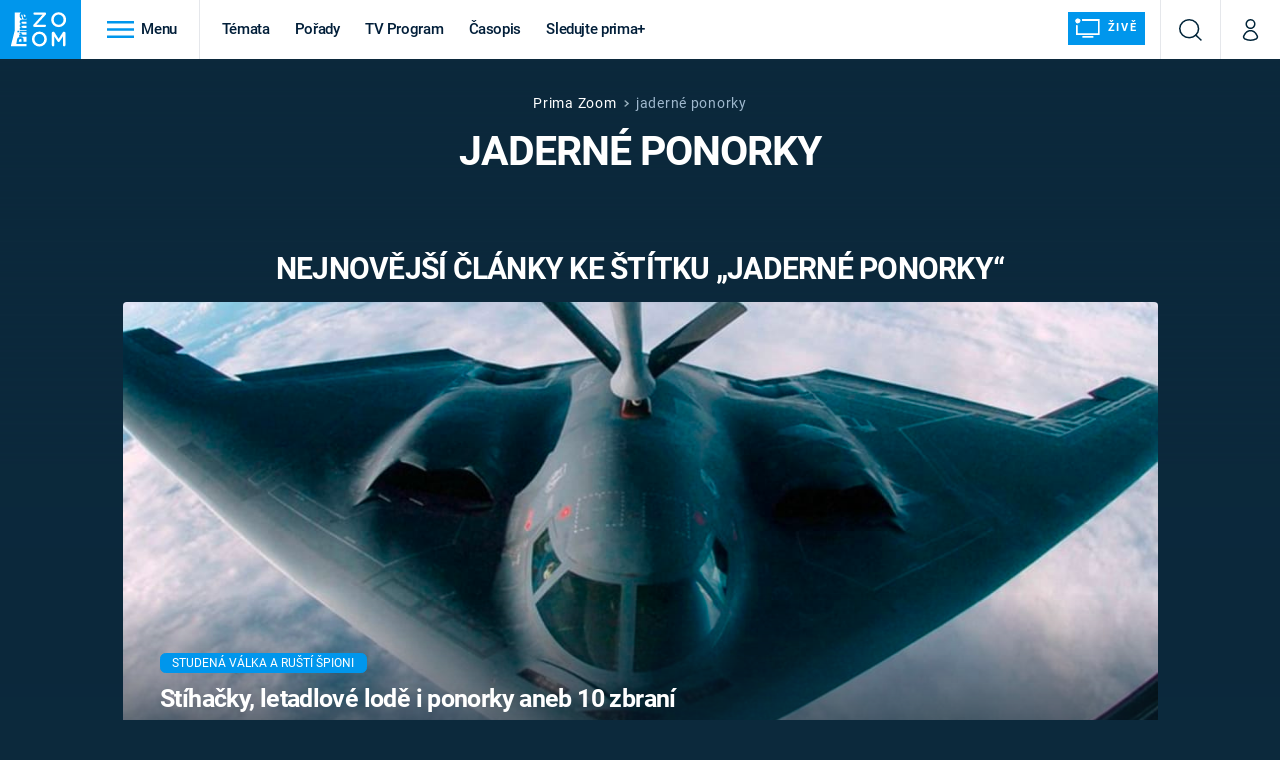

--- FILE ---
content_type: text/html; charset=UTF-8
request_url: https://zoom.iprima.cz/tema/jaderne-ponorky
body_size: 21647
content:
<!DOCTYPE html>
<html lang="cs">
<head>
    <meta charset="UTF-8">
    <meta name="viewport" content="width=device-width, initial-scale=1">
    <meta name="author" content="FTV Prima">
    <title>jaderné ponorky - Prima Zoom</title>

    <meta name="referrer" content="no-referrer-when-downgrade" id="referrer-policy-meta">
    <link rel="alternate" type="application/rss+xml" title="Prima Zoom RSS Feed" href="/rss" />

            <meta name="robots" content="max-image-preview:large">
    
    <meta name="google-site-verification" content="gsiOsmOWfTS9xPMRB4gH-SmA-DH11GYlFG-LDJJyZSg" />

        <link rel="preload" as="font" type="font/woff2" href="https://assets.zoom.iprima.cz/fonts/roboto-v30-latin_latin-ext-regular.woff2" crossorigin="crossorigin">
<link rel="preload" as="font" type="font/woff2" href="https://assets.zoom.iprima.cz/fonts/roboto-v30-latin_latin-ext-italic.woff2" crossorigin="crossorigin">
<link rel="preload" as="font" type="font/woff2" href="https://assets.zoom.iprima.cz/fonts/roboto-v30-latin_latin-ext-500.woff2" crossorigin="crossorigin">
<link rel="preload" as="font" type="font/woff2" href="https://assets.zoom.iprima.cz/fonts/roboto-v30-latin_latin-ext-700.woff2" crossorigin="crossorigin">

<link rel="stylesheet preconnect" href="https://assets.zoom.iprima.cz/css/fonts.160f172d.css" crossorigin="anonymous" fetchpriority="high">
        <link rel="stylesheet" href="https://assets.zoom.iprima.cz/css/gallery-bundle-custom.3b46b35a.css" crossorigin="anonymous" media="print" onload="this.media=&quot;all&quot;">
    <link rel="stylesheet" href="https://assets.zoom.iprima.cz/css/gallery-bundle.b324d615.css" crossorigin="anonymous" media="print" onload="this.media=&quot;all&quot;">
    <noscript><link rel="stylesheet" href="https://assets.zoom.iprima.cz/css/gallery-bundle-custom.3b46b35a.css"></noscript>
    <noscript><link rel="stylesheet" href="https://assets.zoom.iprima.cz/css/gallery-bundle.b324d615.css"></noscript>

        <link rel="stylesheet preconnect" href="https://assets.zoom.iprima.cz/master.58886b8b.css" crossorigin="anonymous" fetchpriority="high">

            <script type="application/ld+json">{"@context":"https:\/\/schema.org","@type":"CollectionPage","name":"jadern\u00e9 ponorky","url":"https:\/\/zoom.iprima.cz\/tema\/jaderne-ponorky","publisher":{"@context":"https:\/\/schema.org","@type":"NewsMediaOrganization","name":"FTV Prima","url":"https:\/\/zoom.iprima.cz","email":"online@iprima.cz","logo":{"@context":"https:\/\/schema.org","@type":"ImageObject","url":"\/images\/logo-zoom-svg.png","width":802,"height":282,"caption":"Prima ZOOM","creditText":"FTV Prima","copyrightNotice":"FTV Prima","creator":{"@context":"https:\/\/schema.org","@type":"Organization","name":"FTV Prima"},"license":"https:\/\/www.iprima.cz\/vseobecne-podminky","acquireLicensePage":"https:\/\/www.iprima.cz\/vseobecne-podminky"},"sameAs":["https:\/\/www.facebook.com\/primazoom.cz\/","https:\/\/www.instagram.com\/zoom\/","https:\/\/www.youtube.com\/FtvPrima\/"],"alternateName":["Prima","FTV Prima, Prima Zoom"]},"image":null,"description":null,"mainEntity":{"@context":"https:\/\/schema.org","@type":"ItemList","itemListElement":[{"@context":"https:\/\/schema.org","@type":"ListItem","url":"https:\/\/zoom.iprima.cz\/valky\/zbrane-rusko-strach-nato","position":1},{"@context":"https:\/\/schema.org","@type":"ListItem","url":"https:\/\/zoom.iprima.cz\/historie\/kdo-potopil-jadernou-ponorku-kursk","position":2},{"@context":"https:\/\/schema.org","@type":"ListItem","url":"https:\/\/zoom.iprima.cz\/historie\/kursk-historie-smrti-ruske-ponorkove-pychy","position":3},{"@context":"https:\/\/schema.org","@type":"ListItem","url":"https:\/\/zoom.iprima.cz\/valky\/rusko-odhalilo-novou-jadernou-ponorku","position":4}],"numberOfItems":4},"copyrightYear":"2025"}</script>
        
            <link rel="canonical" href="https://zoom.iprima.cz/tema/jaderne-ponorky">
    
    <script>
    window.didomiOnReady = window.didomiOnReady || [];
    window.didomiOnReady.push(function () {
        addGTM(window, document, 'script', 'dataLayer', 'GTM-MPL3TB9');
    });

    /**
     */
    function addGTM(w, d, s, l, i) {
        w[l] = w[l] || [];
        w[l].push({'gtm.start': new Date().getTime(), event: 'gtm.js'});
        var f = d.getElementsByTagName(s)[0],
            j = d.createElement(s),
            dl = l != 'dataLayer' ? '&l=' + l : '';
        j.async = true;
        j.src = 'https://www.googletagmanager.com/gtm.js?id=' + i + dl;
        f.parentNode.insertBefore(j, f);
    }
</script>                <meta property="fb:app_id" content="1167544556595652" />
                <meta property="og:url" content="https://zoom.iprima.cz/tema/jaderne-ponorky" />
                <meta property="og:type" content="article" />
                <meta property="og:title" content="jaderné ponorky" />
        <meta name="twitter:title" content="jaderné ponorky" />
                <meta property="og:description" content="Články, galerie a obsah o jaderné ponorky" />
        <meta name="twitter:description" content="Články, galerie a obsah o jaderné ponorky" />
                <meta property="og:image" content="https://assets.zoom.iprima.cz/images/fallback.jpg" />
        <meta property="og:image:width" content="800" />
        <meta property="og:image:height" content="424" />
        <meta name="twitter:image" content="https://assets.zoom.iprima.cz/images/fallback.jpg" />
        <meta name="twitter:card" content="summary_large_image" />
    <meta name="twitter:site" content="Prima Zoom" />
    <meta property="og:site_name" content="Prima Zoom" />
        
<script id="prima.sso.script" src="https://user-sso-script.prod.iprima.cz/sso.js" async></script>
<script>
    var ssoInitialized = false;

    function onSSOLoad() {
        ssoInitialized = true;

        // check if user is logged in on initialization
        if (!sso.isUserLoggedIn()) {
            onLogout();
        }

        // user is logged out
        sso.listen('sso.logoutDone', function () {
            onLogout();
            // workaround: refresh disqus module
            if (typeof launchDisqus === 'function') {
                window.launchDisqus(true);
            }
        });

        // user is logged in
        sso.listen('sso.tokenReceived', function () {
            onLogin();
            // workaround: refresh disqus module
            if (typeof launchDisqus === 'function') {
                window.launchDisqus(true);
            }
        });
    }

    function login() {
        sso.login({ ref: 'magazine' });
    }

    function logout() {
        sso.logout();
        onLogout();
    }

    function getUserInfo() {
        return fetch('https://gateway-api.prod.iprima.cz/json-rpc/', {
            method: 'POST',
            headers: {
                'Content-Type': 'application/json'
            },
            body: JSON.stringify({
                jsonrpc: '2.0',
                id: `magazine-${Date.now().toString(36)}`, // similar to uniqid()
                method: 'user.user.info.lite.byAccessToken',
                params: {
                    _accessToken: sso.getAccessToken()
                }
            })
        });
    }

    function onLogin() {
        getUserInfo()
            .then((response) => response.json())
            .then((data) => {
                const userInfo = data['result']['data'];
                const name = userInfo.name || userInfo.email;

                $$('#login-account').find('div.login-item-description').html = escapeHtml(name);
                $$('#login-mobile-user').text(escapeHtml(name));
                // show/hide elements
                $$('#logged-out-submenu').addClass('hidden');
                $$('#logged-in-submenu').removeClass('hidden');
                $$('.only-logged-out').addClass('hidden');
                $$('.only-logged-in').removeClass('hidden');

                setUserIcon(true);
            })
            .catch(() => {
                // we expect token is invalid so refresh it
                sso.ssoToken.refresh();
            });
    }

    function onLogout() {
        $$('#logged-out-submenu').removeClass('hidden');
        $$('#logged-in-submenu').addClass('hidden');
        $$('.only-logged-in').addClass('hidden');
        $$('.only-logged-out').removeClass('hidden');

        setUserIcon(false);
    }

    function setUserIcon(logged) {
        let userIconElement = $$('#user-login-icon');

        /* Remove current icons */
        userIconElement.removeClass('i-user');
        userIconElement.removeClass('i-user-filled');

        /* Set new icon */
        if (logged) {
            userIconElement.addClass('i-user-filled');
        } else {
            userIconElement.addClass('i-user');
        }
    }
</script>

            <script>
            var dataLayer = dataLayer || [];
            dataLayer.push({"event":"page.view","page":{"type":"tag","version":"1.0","content":{"id":82293,"title":"jadern\u00e9 ponorky","kind":"standard","layout":"sph"}}});
        </script>
    
    <link rel="apple-touch-icon" sizes="180x180" href="https://assets.zoom.iprima.cz/favicon/apple-touch-icon.png">
<link rel="icon" type="image/png" sizes="32x32" href="https://assets.zoom.iprima.cz/favicon/favicon-32x32.png">
<link rel="icon" type="image/png" sizes="16x16" href="https://assets.zoom.iprima.cz/favicon/favicon-16x16.png">
<link rel="manifest" href="https://assets.zoom.iprima.cz/favicon/site.webmanifest">
<link rel="mask-icon" href="https://assets.zoom.iprima.cz/favicon/safari-pinned-tab.svg" color="#5bbad5">
<link rel="shortcut icon" href="https://assets.zoom.iprima.cz/favicon/favicon.ico">
<meta name="msapplication-TileColor" content="#da532c">
<meta name="msapplication-config" content="https://assets.zoom.iprima.cz/favicon/browserconfig.xml">
<meta name="theme-color" content="#ffffff">
        <meta name="keywords" content="jaderné ponorky, štítek">
    <meta name="description" content="Články, galerie a obsah o jaderné ponorky">
</head>
<body class=" bg-blue-dark-1" data-fallback-image="https://assets.zoom.iprima.cz/images/fallback-image.jpg">
    
<header class="sticky-header fixed md:sticky w-full top-0 z-30">
    <nav class="bg-white clear-after flex text-blue-dark tracking-tight border-gray-200">
                <a class="block float-left h-navbar-height bg-blue-light py-2.5 pr-4 pl-3" href="/">
            <img src="https://assets.zoom.iprima.cz/images/logo-zoom.svg" class="h-full" alt="Logo Prima Zoom">
        </a>

                <div class="block grow ml:grow-0 ml:w-full">
            <ul class="flex justify-end ml:block my-0 mr-0 ml-2 ml:ml-4 p-0 list-none h-navbar-height leading-navbar-height">
                                <li class="inline-block relative ml:pr-2 ml:pr-3 ml:mr-2 ml:border-r order-2">
                    <a class="navbar-menu-toggle inline-block leading-navbar-height font-medium text-base px-5 ml:px-3 cursor-pointer hover:bg-gray-100">
                        <i class="icon i-burger-menu inline-block text-lg mr-1 relative -bottom-1"></i>
                        <span class="hidden ml:inline-block">Menu</span>
                    </a>
                </li>

                                                                            <li class="navbar-link hidden ml:inline-block ">
                            <a                                href="https://zoom.iprima.cz/temata#_il=top-menu"
                               class="inline-block leading-navbar-height font-medium text-base relative px-2 xs:px-4 ml:px-2 ml:px-3 hover:bg-gray-100">
                                Témata
                            </a>
                        </li>
                                            <li class="navbar-link hidden ml:inline-block ">
                            <a                                href="https://zoom.iprima.cz/porady#_il=top-menu"
                               class="inline-block leading-navbar-height font-medium text-base relative px-2 xs:px-4 ml:px-2 ml:px-3 hover:bg-gray-100">
                                Pořady
                            </a>
                        </li>
                                            <li class="navbar-link hidden ml:inline-block ">
                            <a target="_blank"                                href="https://www.iprima.cz/tv-program#_il=top-menu"
                               class="inline-block leading-navbar-height font-medium text-base relative px-2 xs:px-4 ml:px-2 ml:px-3 hover:bg-gray-100">
                                TV Program
                            </a>
                        </li>
                                            <li class="navbar-link hidden ml:inline-block ">
                            <a                                href="https://zoom.iprima.cz/casopis#_il=top-menu"
                               class="inline-block leading-navbar-height font-medium text-base relative px-2 xs:px-4 ml:px-2 ml:px-3 hover:bg-gray-100">
                                Časopis
                            </a>
                        </li>
                                            <li class="navbar-link hidden ml:inline-block ">
                            <a target="_blank"                                href="https://www.iprima.cz#_il=top-menu"
                               class="inline-block leading-navbar-height font-medium text-base relative px-2 xs:px-4 ml:px-2 ml:px-3 hover:bg-gray-100">
                                Sledujte prima+
                            </a>
                        </li>
                                    
                                <li class="navbar-link navbar-live-button inline-block float-right">
                    <a href="/vysilani"
                       class="inline-flex flex-col justify-center rounded-sm items-center pt-1 pb-0 pl-2 pr-2
                            ml:pr-2 ml:pl-1 ml:pt-1 ml:pb-2 ml-2 mr-1 ml:mr-4 font-sans font-bold uppercase text-white
                            no-underline bg-blue-light cursor-pointer ml:rounded-none ml:flex-row hover:bg-blue-light-transparent">
                        <i class="w-8 h-6 inline mr-0 ml:mr-2 -ml-2 -mt-1 text-5xl italic leading-6 bg-no-repeat bg-contain" style="margin-bottom: -0.05rem"></i>
                        <span class="leading-6 cursor-pointer text-xs ml:-mb-1">Živě</span>
                    </a>
                </li>
            </ul>
        </div>

                <div class="right ml-auto">
            <ul class="navbar-right-icons hidden ml:flex p-0 m-0 list-none h-full">
                                <li class="relative inline-block border-l">
                    <a href="/vyhledat" class="navbar-right-icon-link w-navbar-height h-full flex items-center justify-center hover:bg-gray-100">
                        <i class="icon i-search text-2xl"></i><span class="sr-only">Vyhledávání</span>
                    </a>
                </li>

                                <li class="relative inline-block border-l group user-profile">
                    <a href="" class="navbar-right-icon-link w-navbar-height h-full flex items-center justify-center group-hover:bg-blue-light">
                        <i id="user-login-icon" class="icon i-user text-2xl filter"></i><span class="sr-only">Můj profil</span>
                    </a>

                                        <div class="navbar-login-popup hidden absolute right-0 p-2 pr-0 -mt-2 z-30 w-80 group-hover:block font-medium text-sm">
        <ul class="logged-in mb-4 hidden" id="logged-in-submenu">
        <li class="navbar-login-popup-item  block relative px-5 border-0 border-b border-blue-dark-2 border-opacity-25 border-solid">
    <a href="https://profil.iprima.cz/user?ref=magazine"
       target="_blank"            id="login-account"                   class="flex pb-4 pt-3 flex-wrap h-full text-base font-bold no-underline">
                <div class="w-2/12 flex items-center">
            <i class="icon i-settings text-2xl h-5"></i>
        </div>
        <div class="w-10/12 pl-1">
            
                            <div class="login-item-label text-white font-normal text-lg w-full leading-normal">Nastavení účtu</div>
            
            
            
                    </div>
            </a>
</li>        <li class="navbar-login-popup-item  block relative px-5 ">
    <a href=""
                               onclick="logout(); return false;"       class="flex pb-4 pt-3 flex-wrap h-full text-base font-bold no-underline">
                <div class="w-2/12 flex items-center">
            <i class="icon i-logout text-2xl h-5"></i>
        </div>
        <div class="w-10/12 pl-1">
            
                            <div class="login-item-label text-white font-normal text-lg w-full leading-normal">Odhlásit se</div>
            
            
            
                    </div>
            </a>
</li>    </ul>

        <ul class="not-logged-in border-t border-gray-200" id="logged-out-submenu">
        <li class="navbar-login-popup-item navbar-login-popup-item--light block relative px-5 border-0 border-b border-blue-dark-2 border-opacity-25 border-solid">
    <a href=""
                               onclick="login(); return false;"       class="flex pb-4 pt-3 flex-wrap h-full text-base font-bold no-underline">
        
                            <div class="login-item-label text-white font-normal text-lg w-full leading-normal">Máte již účet?</div>
            
            
                            <button class="button pr-5 pl-5 leading-tight">Přihlásit se</button>
            
                </a>
</li>        <li class="navbar-login-popup-item navbar-login-popup-item--dark block relative px-5 ">
    <a href=""
                               onclick="sso.register({ ref: &#039;magazine&#039; }); return false;"       class="flex pb-4 pt-3 flex-wrap h-full text-base font-bold no-underline">
        
                            <div class="login-item-label text-white font-normal text-lg w-full leading-normal">Jste tu poprvé?</div>
            
            
                            <button class="button pr-5 pl-5 leading-tight">Vytvořte si účet</button>
            
                </a>
</li>    </ul>
</div>
                </li>
            </ul>
        </div>
    </nav>

        <div id="navbar-menu" class="bg-blue-dark-2 opacity-0 pointer-events-none transition-opacity duration-200 ease-linear ml:bg-blue-dark-transparent-header absolute top-navbar-height left-0 z-20 w-full">
                <i class="navbar-menu-toggle icon i-close text-3xl absolute bg-blue-dark-2 h-navbar-height ml:bg-transparent right-0 -top-navbar-height ml:top-0 p-5 cursor-pointer"></i>

        <div class="overflow-auto navbar-menu-content flex w-full flex-wrap pb-28 ml:pb-0">
                        <div class="mobile-menu-wrapper">
                                    <div class="trends-molecule w-full items-center justify-center pt-6 ml:pt-2 px-4 sm:px-8 ml:px-0 ml:ml-12 ml:justify-start ml:overflow-hidden ml:h-12">
        <p class="text-white ml:text-black text-base ml:text-lg mr-2 inline-block">Trendy:</p>

                    <div class="mr-1 sm:mr-2 mb-2 inline-block">
                <a href="https://www.iprima.cz/serialy/zradci">
                    <span class="tag tag-blue tag-big">Zrádci</span>
                </a>
            </div>
                    <div class="mr-1 sm:mr-2 mb-2 inline-block">
                <a href="https://zoom.iprima.cz/ufo-mimozemstane">
                    <span class="tag tag-blue tag-big">UFO</span>
                </a>
            </div>
                    <div class="mr-1 sm:mr-2 mb-2 inline-block">
                <a href="https://zoom.iprima.cz/2-svetova-valka">
                    <span class="tag tag-blue tag-big">Druhá světová válka</span>
                </a>
            </div>
                    <div class="mr-1 sm:mr-2 mb-2 inline-block">
                <a href="https://zoom.iprima.cz/zahady-konspirace">
                    <span class="tag tag-blue tag-big">Záhady</span>
                </a>
            </div>
                    <div class="mr-1 sm:mr-2 mb-2 inline-block">
                <a href="https://zoom.iprima.cz/porady/vetrelci-davnoveku">
                    <span class="tag tag-blue tag-big">Vetřelci dávnověku</span>
                </a>
            </div>
            </div>


                                <div class="search-field pt-4 pb-6 sm:pt-6 px-4 sm:px-8 ml:hidden w-full relative">
                    <form method="get" action="/vyhledat/%25query%25" class="search-form">
                        <input type="text"
                               name="search_query"
                               pattern=".{3,}"
                               required
                               class="navbar-menu-search-input w-full rounded-md bg-blue-dark-1 text-blue-light-text h-14 pl-5 pr-14 outline-none"
                               placeholder="Hledejte pořad nebo téma"
                               tabindex="-1"
                               readonly>
                        <button type="submit" class="absolute right-8 sm:right-12 top-8 ml:top-10"><i class="icon i-search i-white text-2xl"></i></button>
                    </form>
                </div>

                                <ul class="mobile-main-menu">
                    <li class="opened">
                        <a href="">
                            <i class="icon i-burger-menu-white text-xs mr-4 mt-2"></i>
                            Témata
                        </a>

                                                    <ul class="mobile-menu-topics">
                                                                    <li>
                                        <a href="https://zoom.iprima.cz/temata#_il=top-menu" >
                                            Témata

                                                                                            <i class="icon i-arrow i-right"></i>
                                                                                    </a>

                                                                            </li>
                                                                    <li>
                                        <a href="https://zoom.iprima.cz/porady#_il=top-menu" >
                                            Pořady

                                                                                            <i class="icon i-arrow i-right"></i>
                                                                                    </a>

                                                                            </li>
                                                                    <li>
                                        <a href="https://www.iprima.cz/tv-program#_il=top-menu" target="_blank">
                                            TV Program

                                                                                            <i class="icon i-arrow i-right"></i>
                                                                                    </a>

                                                                            </li>
                                                                    <li>
                                        <a href="https://zoom.iprima.cz/casopis#_il=top-menu" >
                                            Časopis

                                                                                            <i class="icon i-arrow i-right"></i>
                                                                                    </a>

                                                                            </li>
                                                                    <li>
                                        <a href="https://www.iprima.cz#_il=top-menu" target="_blank">
                                            Sledujte prima+

                                                                                            <i class="icon i-arrow i-right"></i>
                                                                                    </a>

                                                                            </li>
                                                            </ul>
                                            </li>
                    <li class="only-logged-out">
                        <a href="" onclick="login(); return false;" class="only-logged-out navbar-login-button">
                            <i class="icon i-user i-white"></i>
                            Přihlášení
                        </a>
                    </li>
                    <li class="only-logged-in hidden opened">
                        <a href="" class="navbar-login-button">
                            <i class="icon i-user-filled i-white"></i>
                            <span id="login-mobile-user"></span>
                        </a>
                        <ul class="mobile-menu-topics user-profile-submenu">
                            <li>
                                <a href="https://profil.iprima.cz/user?ref=magazine" class="text-white" style="padding-top: 0">
                                    Můj profil
                                    <i class="icon i-arrow i-arrow-down i-right"></i>
                                </a>
                            </li>
                            <li>
                                <a href="" onclick="logout(); return false;" class="text-white">
                                    Odhlásit se
                                    <i class="icon i-arrow i-arrow-down i-right"></i>
                                </a>
                            </li>
                        </ul>
                    </li>
                </ul>

                                <div class="navbar-share-icons-molecule flex ml:block items-center text-blue-light-text text-base">
    <span class="block w-5/12 ml:w-full mb-2 mr-2">Sledujte nás</span>
    <div class="flex justify-end w-7/12 ml:w-full ml:block">
                            <a href="https://www.facebook.com/primazoom.cz" class="pr-2" target="_blank">
                <i class="icon i-facebook-square text-4xl"></i>
            </a>
        
                
                            <a href="https://www.instagram.com/prima_zoom" class="pr-2" target="_blank">
                <i class="icon i-instagram-square text-4xl"></i>
            </a>
        
                            <a href="https://www.youtube.com/c/PrimaZoomCZ" class="pr-2" target="_blank">
                <i class="icon i-youtube-square text-4xl"></i>
            </a>
            </div>
</div>            </div>

                        <div class="burger-menu-wrapper">
                <div class="burger-menu-inner-wrapper">
                                                                        <div class="navbar-menu-box navbar-menu-box-category">
                                <div class="navbar-menu-box-wrapper">
                                                                            <ul class="burger-menu-links">
                                            <li>
                                                <a href="https://zoom.iprima.cz/cestovatele-dobrodruzi" >
                                                    Cestování
                                                </a>

                                                                                                    <ul>
                                                                                                                    <li>
                                                                <a href="https://zoom.iprima.cz/nejkrasnejsi-hrady-a-zamky" >
                                                                    Hrady a zámky
                                                                </a>
                                                            </li>
                                                                                                                    <li>
                                                                <a href="https://zoom.iprima.cz/specialy/hedvabna-stezka" >
                                                                    Hedvábná stezka
                                                                </a>
                                                            </li>
                                                                                                                    <li>
                                                                <a href="https://zoom.iprima.cz/priroda" >
                                                                    Příroda
                                                                </a>
                                                            </li>
                                                                                                            </ul>
                                                                                            </li>
                                        </ul>
                                                                    </div>
                            </div>
                                                                                                <div class="navbar-menu-box navbar-menu-box-category">
                                <div class="navbar-menu-box-wrapper">
                                                                            <ul class="burger-menu-links">
                                            <li>
                                                <a href="https://zoom.iprima.cz/historie" >
                                                    Historie
                                                </a>

                                                                                                    <ul>
                                                                                                                    <li>
                                                                <a href="https://zoom.iprima.cz/vikingove" >
                                                                    Vikingové
                                                                </a>
                                                            </li>
                                                                                                                    <li>
                                                                <a href="https://zoom.iprima.cz/nejvetsi-epidemie-vsech-dob" >
                                                                    Epidemie a pandemie
                                                                </a>
                                                            </li>
                                                                                                                    <li>
                                                                <a href="https://zoom.iprima.cz/specialy/tajemstvi-stareho-egypta" >
                                                                    Starověký Egypt
                                                                </a>
                                                            </li>
                                                                                                            </ul>
                                                                                            </li>
                                        </ul>
                                                                    </div>
                            </div>
                                                                                                <div class="navbar-menu-box navbar-menu-box-category">
                                <div class="navbar-menu-box-wrapper">
                                                                            <ul class="burger-menu-links">
                                            <li>
                                                <a href="https://zoom.iprima.cz/veda-technika" >
                                                    Věda a technika
                                                </a>

                                                                                                    <ul>
                                                                                                                    <li>
                                                                <a href="https://zoom.iprima.cz/koronavirus" >
                                                                    Koronavirus
                                                                </a>
                                                            </li>
                                                                                                                    <li>
                                                                <a href="https://zoom.iprima.cz/vesmir" >
                                                                    Vesmír
                                                                </a>
                                                            </li>
                                                                                                                    <li>
                                                                <a href="https://zoom.iprima.cz/mars" >
                                                                    Mars
                                                                </a>
                                                            </li>
                                                                                                            </ul>
                                                                                            </li>
                                        </ul>
                                                                    </div>
                            </div>
                                                                                                <div class="navbar-menu-box navbar-menu-box-category">
                                <div class="navbar-menu-box-wrapper">
                                                                            <ul class="burger-menu-links">
                                            <li>
                                                <a href="https://zoom.iprima.cz/valky" >
                                                    Války
                                                </a>

                                                                                                    <ul>
                                                                                                                    <li>
                                                                <a href="https://zoom.iprima.cz/studena-valka" >
                                                                    Studená válka
                                                                </a>
                                                            </li>
                                                                                                                    <li>
                                                                <a href="https://zoom.iprima.cz/valka-ve-vietnamu" >
                                                                    Válka ve Vietnamu
                                                                </a>
                                                            </li>
                                                                                                                    <li>
                                                                <a href="https://zoom.iprima.cz/valecne-filmy-a-serialy" >
                                                                    Válečné filmy a seriály
                                                                </a>
                                                            </li>
                                                                                                            </ul>
                                                                                            </li>
                                        </ul>
                                                                    </div>
                            </div>
                                                                                                <div class="navbar-menu-box navbar-menu-box-category">
                                <div class="navbar-menu-box-wrapper">
                                                                            <ul class="burger-menu-links">
                                            <li>
                                                <a href="https://zoom.iprima.cz/2-svetova-valka" >
                                                    Druhá světová válka
                                                </a>

                                                                                                    <ul>
                                                                                                                    <li>
                                                                <a href="https://zoom.iprima.cz/hitlerova-kronika" >
                                                                    Adolf Hitler
                                                                </a>
                                                            </li>
                                                                                                                    <li>
                                                                <a href="https://zoom.iprima.cz/atentat-na-reinharda-heydricha" >
                                                                    Atentát na Reinharda Heydricha
                                                                </a>
                                                            </li>
                                                                                                                    <li>
                                                                <a href="https://zoom.iprima.cz/1-svetova-valka" >
                                                                    První světová válka
                                                                </a>
                                                            </li>
                                                                                                            </ul>
                                                                                            </li>
                                        </ul>
                                                                    </div>
                            </div>
                                                                                                <div class="navbar-menu-box navbar-menu-box-category">
                                <div class="navbar-menu-box-wrapper">
                                                                            <ul class="burger-menu-links">
                                            <li>
                                                <a href="https://zoom.iprima.cz/vyroci" >
                                                    Výročí
                                                </a>

                                                                                                    <ul>
                                                                                                                    <li>
                                                                <a href="https://zoom.iprima.cz/specialy/marie-terezie" >
                                                                    Marie Terezie
                                                                </a>
                                                            </li>
                                                                                                                    <li>
                                                                <a href="https://zoom.iprima.cz/napoleon-bonaparte" >
                                                                    Napoleon Bonaparte
                                                                </a>
                                                            </li>
                                                                                                                    <li>
                                                                <a href="https://zoom.iprima.cz/britska-kralovska-rodina" >
                                                                    Britská královská rodina
                                                                </a>
                                                            </li>
                                                                                                            </ul>
                                                                                            </li>
                                        </ul>
                                                                    </div>
                            </div>
                                                                                                <div class="navbar-menu-box navbar-menu-box-category">
                                <div class="navbar-menu-box-wrapper">
                                                                            <ul class="burger-menu-links">
                                            <li>
                                                <a href="https://zoom.iprima.cz/zahady-konspirace" >
                                                    Záhady a konspirace
                                                </a>

                                                                                                    <ul>
                                                                                                                    <li>
                                                                <a href="https://zoom.iprima.cz/ufo-mimozemstane" >
                                                                    UFO a mimozemšťané
                                                                </a>
                                                            </li>
                                                                                                                    <li>
                                                                <a href="https://zoom.iprima.cz/utajene-pribehy-ceskych-dejin" >
                                                                    Utajené příběhy českých dějin
                                                                </a>
                                                            </li>
                                                                                                                    <li>
                                                                <a href="https://zoom.iprima.cz/alternativni-historie-co-se-stalo-kdyby" >
                                                                    Alternativní historie
                                                                </a>
                                                            </li>
                                                                                                            </ul>
                                                                                            </li>
                                        </ul>
                                                                    </div>
                            </div>
                                                                                                <div class="navbar-menu-box navbar-menu-box-category">
                                <div class="navbar-menu-box-wrapper">
                                                                            <ul class="burger-menu-links">
                                            <li>
                                                <a href="https://zoom.iprima.cz/zajimavosti" >
                                                    Zajímavosti
                                                </a>

                                                                                                    <ul>
                                                                                                                    <li>
                                                                <a href="https://zoom.iprima.cz/film-vs-realita" >
                                                                    Filmy versus realita
                                                                </a>
                                                            </li>
                                                                                                                    <li>
                                                                <a href="https://zoom.iprima.cz/horor-vs-realita" >
                                                                    Horory versus realita
                                                                </a>
                                                            </li>
                                                                                                                    <li>
                                                                <a href="https://zoom.iprima.cz/opticke-iluze-a-klamy" >
                                                                    Optické iluze a klamy
                                                                </a>
                                                            </li>
                                                                                                            </ul>
                                                                                            </li>
                                        </ul>
                                                                    </div>
                            </div>
                                                            </div>

                                <div class="navbar-menu-box navbar-menu-box-links">
                                            <ul class="burger-menu-links mb-10">
                                                            <li>
                                    <a href="https://www.iprima.cz" target="_blank">
                                        Prima+
                                    </a>
                                </li>
                                                            <li>
                                    <a href="https://cnn.iprima.cz" target="_blank">
                                        CNN Prima NEWS
                                    </a>
                                </li>
                                                            <li>
                                    <a href="https://fresh.iprima.cz" target="_blank">
                                        Prima FRESH
                                    </a>
                                </li>
                                                            <li>
                                    <a href="https://living.iprima.cz" target="_blank">
                                        Prima LIVING
                                    </a>
                                </li>
                                                            <li>
                                    <a href="https://zeny.iprima.cz" >
                                        Prima Ženy
                                    </a>
                                </li>
                                                            <li>
                                    <a href="https://lajk.iprima.cz" target="_blank">
                                        Prima LAJK
                                    </a>
                                </li>
                                                    </ul>
                    
                                        <div class="navbar-share-icons-molecule flex ml:block items-center text-blue-light-text text-base">
    <span class="block w-5/12 ml:w-full mb-2 mr-2">Sledujte nás</span>
    <div class="flex justify-end w-7/12 ml:w-full ml:block">
                            <a href="https://www.facebook.com/primazoom.cz" class="pr-2" target="_blank">
                <i class="icon i-facebook-square text-4xl"></i>
            </a>
        
                
                            <a href="https://www.instagram.com/prima_zoom" class="pr-2" target="_blank">
                <i class="icon i-instagram-square text-4xl"></i>
            </a>
        
                            <a href="https://www.youtube.com/c/PrimaZoomCZ" class="pr-2" target="_blank">
                <i class="icon i-youtube-square text-4xl"></i>
            </a>
            </div>
</div>                </div>
            </div>
        </div>
    </div>
</header>


        <article class="relative">
        <div class="relative z-10 bg-gradient-to-t gradient-blue-dark-1-opaque">
            <div class="container-content pt-4 pb-8">
                <div class="m:px-20 md:px-32 ml:px-64 lg:px-72">
                    <div class="pt-5 flex justify-center items-center tracking-wider">
    <a href="/" class="no-underline hover:underline text-white">Prima Zoom</a>
    <i class="flex icon i-breadcrumbs-divider text-2xs mx-2"></i>

                                        <span class="text-blue-light-text opacity-75">jaderné ponorky</span>
            
                                    </div>
                                        <h1 class="mb-1">jaderné ponorky</h1>
                </div>

                                                    <div class="container-content py-8 md:pt-16">
                        <h2 class="text-center">Nejnovější články ke štítku „jaderné ponorky“</h2>
                        <div class="mt-5">
                            <article class="relative">
        <a href="https://zoom.iprima.cz/valky/zbrane-rusko-strach-nato" class="block article-primary-image-wrapper hover-zoom-img">

        <picture>
            <source media="(max-width: 500px)"
                    srcset="https://cdn.administrace.tv/2023/02/20/mini_11/3c9627998b224025dbe6e0709f1cbd0f.jpg 1x, https://cdn.administrace.tv/2023/02/20/small_11/3c9627998b224025dbe6e0709f1cbd0f.jpg 2x">
            <img loading="lazy"
                 src="https://assets.zoom.iprima.cz/images/fallback-image.jpg"
                 srcset="https://cdn.administrace.tv/2023/02/20/medium_169/3c9627998b224025dbe6e0709f1cbd0f.jpg 1x, https://cdn.administrace.tv/2023/02/20/hd_169/3c9627998b224025dbe6e0709f1cbd0f.jpg 2x"
                 alt="Stíhačky, letadlové lodě i ponorky aneb 10 zbraní NATO, ze kterých má Rusko oprávněný strach"
                 class="w-full h-full object-cover rounded"
                     fetchpriority="high" >
        </picture>
    </a>

        <div class="absolute bottom-0 left-0 w-full pt-16 pb-5 sm:pb-8 pl-5 pr-8 sm:px-10 bg-gradient-to-t from-blue-dark-2-transparent">
        <div class="md:w-4/5 lg:w-3/5 sm:pr-14">
                                            <a href="https://zoom.iprima.cz/studena-valka">
        <span class="tag tag-blue tag-small">Studená válka a ruští špioni</span>
    </a>
            
                        <h4 class="tracking-normal sm:tracking-tight mt-3 sm:mt-1 mb-2.5 leading-snug sm:text-2xxl">
                <a href="https://zoom.iprima.cz/valky/zbrane-rusko-strach-nato" class="hover:underline">
                    
                    Stíhačky, letadlové lodě i ponorky aneb 10 zbraní NATO, ze kterých má Rusko oprávněný strach
                </a>
            </h4>
        </div>
    </div>
</article>                        </div>
                        <div id="tags-article-holder" class="my-4 gap-3 grid sm:grid-cols-2 ml:grid-cols-3">
                                                            <article class="article-molecule article-wrapper flex flex-auto sm:flex-1 flex-col">
        <div class="block relative article-image-wrapper h-44 mb-1">
        <a href="https://zoom.iprima.cz/historie/kdo-potopil-jadernou-ponorku-kursk" class="hover-zoom-img" >
            <img loading="lazy"
                 src="https://assets.zoom.iprima.cz/images/fallback-image.jpg"
                 srcset="https://cdn.administrace.tv/2022/04/23/small_169/0dd76daeebf1c0cfc4e443a030ddc1d6.jpg 1x, https://cdn.administrace.tv/2022/04/23/medium_169/0dd76daeebf1c0cfc4e443a030ddc1d6.jpg 2x"
                 alt="Kdo potopil jadernou ponorku Kursk? A proč nikdo nezachránil posádku?"
                 class="w-full h-full object-cover rounded">
        </a>

                        <a href="https://zoom.iprima.cz/historie">
        <span class="tag tag-blue tag-small">Historie</span>
    </a>
        
                    </div>

        <h4 class="mt-3 leading-snug">
        <a href="https://zoom.iprima.cz/historie/kdo-potopil-jadernou-ponorku-kursk" class="hover:underline" >
                        Kdo potopil jadernou ponorku Kursk? A proč nikdo nezachránil posádku?
        </a>

                    </h4>
</article>
                                                            <article class="article-molecule article-wrapper flex flex-auto sm:flex-1 flex-col">
        <div class="block relative article-image-wrapper h-44 mb-1">
        <a href="https://zoom.iprima.cz/historie/kursk-historie-smrti-ruske-ponorkove-pychy" class="hover-zoom-img" >
            <img loading="lazy"
                 src="https://assets.zoom.iprima.cz/images/fallback-image.jpg"
                 srcset="https://cdn.administrace.tv/2022/04/23/small_169/870930a528eb69b147416fbff41ba7ea.jpg 1x, https://cdn.administrace.tv/2022/04/23/medium_169/870930a528eb69b147416fbff41ba7ea.jpg 2x"
                 alt="Kursk – historie smrti ruské ponorkové pýchy"
                 class="w-full h-full object-cover rounded">
        </a>

                        <a href="https://zoom.iprima.cz/historie">
        <span class="tag tag-blue tag-small">Historie</span>
    </a>
        
                    </div>

        <h4 class="mt-3 leading-snug">
        <a href="https://zoom.iprima.cz/historie/kursk-historie-smrti-ruske-ponorkove-pychy" class="hover:underline" >
                        Kursk – historie smrti ruské ponorkové pýchy
        </a>

                    </h4>
</article>
                                                            <article class="article-molecule article-wrapper flex flex-auto sm:flex-1 flex-col">
        <div class="block relative article-image-wrapper h-44 mb-1">
        <a href="https://zoom.iprima.cz/valky/rusko-odhalilo-novou-jadernou-ponorku" class="hover-zoom-img" >
            <img loading="lazy"
                 src="https://assets.zoom.iprima.cz/images/fallback-image.jpg"
                 srcset="https://cdn.administrace.tv/2022/04/23/small_169/0e9c1b56ace7fe1ce0927dd28c153431.jpg 1x, https://cdn.administrace.tv/2022/04/23/medium_169/0e9c1b56ace7fe1ce0927dd28c153431.jpg 2x"
                 alt="Rusko odhalilo novou jadernou ponorku"
                 class="w-full h-full object-cover rounded">
        </a>

                        <a href="https://zoom.iprima.cz/valky">
        <span class="tag tag-blue tag-small">Války</span>
    </a>
        
                    </div>

        <h4 class="mt-3 leading-snug">
        <a href="https://zoom.iprima.cz/valky/rusko-odhalilo-novou-jadernou-ponorku" class="hover:underline" >
                        Rusko odhalilo novou jadernou ponorku
        </a>

                    </h4>
</article>
                                                    </div>

                                                    <div class="my-4 md:my-8 text-center">
                                <a href="https://zoom.iprima.cz/tema/jaderne-ponorky?page=2"
                                   class="button button-global"
                                   data-next-link="/_snippet/tag/limit/offset/82293"
                                   data-offset="4"
                                   data-limit="6"
                                   data-holder="#tags-article-holder">
                                    Načíst další
                                </a>
                            </div>
                                            </div>
                            </div>
        </div>
    </article>

        <div class="bg-blue-dark-1">
        <div class="container-content pt-6 pb-12">
            <div class="text-center">
                <h2 class="mt-3 mb-8 md:mt-6">Návrhy pro vás</h2>
            </div>
            <div class="md:mt-8 md:mb-4">
                <div class="relative my-8">
                    <div class="swiper basic-swiper swiper-centered swiper-full-width first-indented-mobile" data-bg="blue-dark-1" id="zoom-for-you">
                        <div class="swiper-wrapper">
                                                            
<article class="content-molecule swiper-slide flex flex-col overflow-hidden rounded-md gtm-item"
         data-id="zoom-103066"
         data-title="Víte, proč se na Den díkůvzdání jí zrovna krocan?"
         data-method="editor"
         data-index="1/8"         data-strip="zoom-for-you"         data-strip-location="3/3">
    <div class="block relative video-image-wrapper">
                <a href="https://zoom.iprima.cz/historie/den-dikuvzdani-krocan"
           onclick="gtmEventClick(this)"                      class="hover-zoom-img
            block aspect-169">             <img loading="lazy"
                 src="https://cdn.administrace.tv/2022/04/23/small_169/5b68a9af079f00abf3919c6453f7789b.jpg"
                 srcset="https://cdn.administrace.tv/2022/04/23/small_169/5b68a9af079f00abf3919c6453f7789b.jpg 1x, https://cdn.administrace.tv/2022/04/23/medium_169/5b68a9af079f00abf3919c6453f7789b.jpg 2x"
                 alt="Víte, proč se na Den díkůvzdání jí zrovna krocan?"
                 width="350"
                 height="197"
                 class="w-full object-cover"
                    >
        </a>

                        <a href="https://zoom.iprima.cz/historie">
        <span class="tag tag-blue tag-small">Historie</span>
    </a>
        
                    <div class="atom-article-photos-counter flex z-20">
    <div class="photo-icon flex items-center red-gradient-no-hover px-1 h-8">
        <i class="i-photos-counter"></i>
    </div>
    <div class="flex items-center text-white text-sm font-semibold px-1.5 blue-gradient-no-hover">
        5
    </div>
</div>
            </div>

    <div class="p-4 h-full flex flex-col bg-white">
        <h4 class="relative m-0 text-blue-dark-1">
            <a href="https://zoom.iprima.cz/historie/den-dikuvzdani-krocan"
               onclick="gtmEventClick(this)"                              class="hover:underline pr-4 line-clamp">
                
                Víte, proč se na Den díkůvzdání jí zrovna krocan?

                            </a>
        </h4>

        <span class="block mt-auto pt-6 text-gray-400">
                
                        <span class="inline-block my-0 mr-px text-smm leading-5 text-left list-none">24. listopadu 2022 13:40</span>
                    </span>
    </div>
</article>                                                            
<article class="content-molecule swiper-slide flex flex-col overflow-hidden rounded-md gtm-item"
         data-id="zoom-105584"
         data-title="Smrt Freddieho Mercuryho: Hudební ikona nahrávala až do konce života a odmítala léky"
         data-method="editor"
         data-index="2/8"         data-strip="zoom-for-you"         data-strip-location="3/3">
    <div class="block relative video-image-wrapper">
                <a href="https://zoom.iprima.cz/zajimavosti/smrt-freddieho-mercuryho"
           onclick="gtmEventClick(this)"                      class="hover-zoom-img
            block aspect-169">             <img loading="lazy"
                 src="https://cdn.administrace.tv/2022/02/09/small_169/c63145dec30a17cb28a21b3e27e1c24b.jpg"
                 srcset="https://cdn.administrace.tv/2022/02/09/small_169/c63145dec30a17cb28a21b3e27e1c24b.jpg 1x, https://cdn.administrace.tv/2022/02/09/medium_169/c63145dec30a17cb28a21b3e27e1c24b.jpg 2x"
                 alt="Smrt Freddieho Mercuryho: Hudební ikona nahrávala až do konce života a odmítala léky"
                 width="350"
                 height="197"
                 class="w-full object-cover"
                    >
        </a>

                        <a href="https://zoom.iprima.cz/zajimavosti">
        <span class="tag tag-blue tag-small">Zajímavosti</span>
    </a>
        
            </div>

    <div class="p-4 h-full flex flex-col bg-white">
        <h4 class="relative m-0 text-blue-dark-1">
            <a href="https://zoom.iprima.cz/zajimavosti/smrt-freddieho-mercuryho"
               onclick="gtmEventClick(this)"                              class="hover:underline pr-4 line-clamp">
                
                Smrt Freddieho Mercuryho: Hudební ikona nahrávala až do konce života a odmítala léky

                            </a>
        </h4>

        <span class="block mt-auto pt-6 text-gray-400">
                
                        <span class="inline-block my-0 mr-px text-smm leading-5 text-left list-none">24. listopadu 2022 09:32</span>
                    </span>
    </div>
</article>                                                            
<article class="content-molecule swiper-slide flex flex-col overflow-hidden rounded-md gtm-item"
         data-id="zoom-193719"
         data-title="Jeskyňář se chytil do přírodní pasti. V extrémně úzké jeskyni prožil noční můru klaustrofobiků"
         data-method="editor"
         data-index="3/8"         data-strip="zoom-for-you"         data-strip-location="3/3">
    <div class="block relative video-image-wrapper">
                <a href="https://zoom.iprima.cz/zajimavosti/jeskyne-nutty-putty-193719"
           onclick="gtmEventClick(this)"                      class="hover-zoom-img
            block aspect-169">             <img loading="lazy"
                 src="https://cdn.administrace.tv/2022/11/23/small_169/7b6e14b3781af9a4a673f4f8edc1f241.jpg"
                 srcset="https://cdn.administrace.tv/2022/11/23/small_169/7b6e14b3781af9a4a673f4f8edc1f241.jpg 1x, https://cdn.administrace.tv/2022/11/23/medium_169/7b6e14b3781af9a4a673f4f8edc1f241.jpg 2x"
                 alt="Jeskyňář se chytil do přírodní pasti. V extrémně úzké jeskyni prožil noční můru klaustrofobiků"
                 width="350"
                 height="197"
                 class="w-full object-cover"
                    >
        </a>

                        <a href="https://zoom.iprima.cz/zajimavosti">
        <span class="tag tag-blue tag-small">Zajímavosti</span>
    </a>
        
                    <div class="atom-article-photos-counter flex z-20">
    <div class="photo-icon flex items-center red-gradient-no-hover px-1 h-8">
        <i class="i-photos-counter"></i>
    </div>
    <div class="flex items-center text-white text-sm font-semibold px-1.5 blue-gradient-no-hover">
        5
    </div>
</div>
            </div>

    <div class="p-4 h-full flex flex-col bg-white">
        <h4 class="relative m-0 text-blue-dark-1">
            <a href="https://zoom.iprima.cz/zajimavosti/jeskyne-nutty-putty-193719"
               onclick="gtmEventClick(this)"                              class="hover:underline pr-4 line-clamp">
                
                Jeskyňář se chytil do přírodní pasti. V extrémně úzké jeskyni prožil noční můru klaustrofobiků

                            </a>
        </h4>

        <span class="block mt-auto pt-6 text-gray-400">
                
                        <span class="inline-block my-0 mr-px text-smm leading-5 text-left list-none">24. listopadu 2022 06:00</span>
                    </span>
    </div>
</article>                                                            
<article class="content-molecule swiper-slide flex flex-col overflow-hidden rounded-md gtm-item"
         data-id="zoom-104146"
         data-title="Psi mají k člověku geneticky blíž, než se myslelo. Od zbytku zvířat je odlišuje jedinečná schopnost"
         data-method="editor"
         data-index="4/8"         data-strip="zoom-for-you"         data-strip-location="3/3">
    <div class="block relative video-image-wrapper">
                <a href="https://zoom.iprima.cz/priroda/psi-unikatni-schopnost"
           onclick="gtmEventClick(this)"                      class="hover-zoom-img
            block aspect-169">             <img loading="lazy"
                 src="https://cdn.administrace.tv/2022/04/23/small_169/f60c1368705619a6eaa817fa3f0b0445.jpg"
                 srcset="https://cdn.administrace.tv/2022/04/23/small_169/f60c1368705619a6eaa817fa3f0b0445.jpg 1x, https://cdn.administrace.tv/2022/04/23/medium_169/f60c1368705619a6eaa817fa3f0b0445.jpg 2x"
                 alt="Psi mají k člověku geneticky blíž, než se myslelo. Od zbytku zvířat je odlišuje jedinečná schopnost"
                 width="350"
                 height="197"
                 class="w-full object-cover"
                    >
        </a>

                        <a href="https://zoom.iprima.cz/priroda">
        <span class="tag tag-blue tag-small">Příroda</span>
    </a>
        
                    <div class="atom-article-photos-counter flex z-20">
    <div class="photo-icon flex items-center red-gradient-no-hover px-1 h-8">
        <i class="i-photos-counter"></i>
    </div>
    <div class="flex items-center text-white text-sm font-semibold px-1.5 blue-gradient-no-hover">
        6
    </div>
</div>
            </div>

    <div class="p-4 h-full flex flex-col bg-white">
        <h4 class="relative m-0 text-blue-dark-1">
            <a href="https://zoom.iprima.cz/priroda/psi-unikatni-schopnost"
               onclick="gtmEventClick(this)"                              class="hover:underline pr-4 line-clamp">
                
                Psi mají k člověku geneticky blíž, než se myslelo. Od zbytku zvířat je odlišuje jedinečná schopnost

                            </a>
        </h4>

        <span class="block mt-auto pt-6 text-gray-400">
                
                        <span class="inline-block my-0 mr-px text-smm leading-5 text-left list-none">23. listopadu 2022 18:20</span>
                    </span>
    </div>
</article>                                                            
<article class="content-molecule swiper-slide flex flex-col overflow-hidden rounded-md gtm-item"
         data-id="zoom-193616"
         data-title="5 nejdelších zásahů odstřelovačů: Žebříček rekordů změnil zásah na Ukrajině"
         data-method="editor"
         data-index="5/8"         data-strip="zoom-for-you"         data-strip-location="3/3">
    <div class="block relative video-image-wrapper">
                <a href="https://zoom.iprima.cz/valky/nej-nejlepsi-odstrelovaci-193616"
           onclick="gtmEventClick(this)"                      class="hover-zoom-img
            block aspect-169">             <img loading="lazy"
                 src="https://cdn.administrace.tv/2022/11/22/small_169/d92cb23835fc0be71631cc5bc400195f.jpg"
                 srcset="https://cdn.administrace.tv/2022/11/22/small_169/d92cb23835fc0be71631cc5bc400195f.jpg 1x, https://cdn.administrace.tv/2022/11/22/medium_169/d92cb23835fc0be71631cc5bc400195f.jpg 2x"
                 alt="5 nejdelších zásahů odstřelovačů: Žebříček rekordů změnil zásah na Ukrajině"
                 width="350"
                 height="197"
                 class="w-full object-cover"
                    >
        </a>

                        <a href="https://zoom.iprima.cz/valky">
        <span class="tag tag-blue tag-small">Války</span>
    </a>
        
                    <div class="atom-article-photos-counter flex z-20">
    <div class="photo-icon flex items-center red-gradient-no-hover px-1 h-8">
        <i class="i-photos-counter"></i>
    </div>
    <div class="flex items-center text-white text-sm font-semibold px-1.5 blue-gradient-no-hover">
        6
    </div>
</div>
            </div>

    <div class="p-4 h-full flex flex-col bg-white">
        <h4 class="relative m-0 text-blue-dark-1">
            <a href="https://zoom.iprima.cz/valky/nej-nejlepsi-odstrelovaci-193616"
               onclick="gtmEventClick(this)"                              class="hover:underline pr-4 line-clamp">
                
                5 nejdelších zásahů odstřelovačů: Žebříček rekordů změnil zásah na Ukrajině

                            </a>
        </h4>

        <span class="block mt-auto pt-6 text-gray-400">
                
                        <span class="inline-block my-0 mr-px text-smm leading-5 text-left list-none">23. listopadu 2022 06:00</span>
                    </span>
    </div>
</article>                                                            
<article class="content-molecule swiper-slide flex flex-col overflow-hidden rounded-md gtm-item"
         data-id="zoom-105978"
         data-title="Slavný král dítě získal korunu již jako batole. Záhadná smrt byla vyřešena po 500 letech"
         data-method="editor"
         data-index="6/8"         data-strip="zoom-for-you"         data-strip-location="3/3">
    <div class="block relative video-image-wrapper">
                <a href="https://zoom.iprima.cz/historie/ladislav-pohrobek-kral-dite-smrt"
           onclick="gtmEventClick(this)"                      class="hover-zoom-img
            block aspect-169">             <img loading="lazy"
                 src="https://cdn.administrace.tv/2022/04/23/small_169/f236cfbcd2732961ee54cd08e41f2bc5.jpg"
                 srcset="https://cdn.administrace.tv/2022/04/23/small_169/f236cfbcd2732961ee54cd08e41f2bc5.jpg 1x, https://cdn.administrace.tv/2022/04/23/medium_169/f236cfbcd2732961ee54cd08e41f2bc5.jpg 2x"
                 alt="Slavný král dítě získal korunu již jako batole. Záhadná smrt byla vyřešena po 500 letech"
                 width="350"
                 height="197"
                 class="w-full object-cover"
                    >
        </a>

                        <a href="https://zoom.iprima.cz/historie">
        <span class="tag tag-blue tag-small">Historie</span>
    </a>
        
                    <div class="atom-article-photos-counter flex z-20">
    <div class="photo-icon flex items-center red-gradient-no-hover px-1 h-8">
        <i class="i-photos-counter"></i>
    </div>
    <div class="flex items-center text-white text-sm font-semibold px-1.5 blue-gradient-no-hover">
        5
    </div>
</div>
            </div>

    <div class="p-4 h-full flex flex-col bg-white">
        <h4 class="relative m-0 text-blue-dark-1">
            <a href="https://zoom.iprima.cz/historie/ladislav-pohrobek-kral-dite-smrt"
               onclick="gtmEventClick(this)"                              class="hover:underline pr-4 line-clamp">
                
                Slavný král dítě získal korunu již jako batole. Záhadná smrt byla vyřešena po 500 letech

                            </a>
        </h4>

        <span class="block mt-auto pt-6 text-gray-400">
                
                        <span class="inline-block my-0 mr-px text-smm leading-5 text-left list-none">22. listopadu 2022 15:00</span>
                    </span>
    </div>
</article>                                                            
<article class="content-molecule swiper-slide flex flex-col overflow-hidden rounded-md gtm-item"
         data-id="zoom-192718"
         data-title="Nález unikátního Thorova kladiva a dvou zvláštních mečů zaskočil vědce. K čemu sloužily?"
         data-method="editor"
         data-index="7/8"         data-strip="zoom-for-you"         data-strip-location="3/3">
    <div class="block relative video-image-wrapper">
                <a href="https://zoom.iprima.cz/zajimavosti/thoro-kladivo-novy-objev-192718"
           onclick="gtmEventClick(this)"                      class="hover-zoom-img
            block aspect-169">             <img loading="lazy"
                 src="https://cdn.administrace.tv/2022/11/11/small_169/7a0fda3b64893cd195d8407c17f7125a.jpg"
                 srcset="https://cdn.administrace.tv/2022/11/11/small_169/7a0fda3b64893cd195d8407c17f7125a.jpg 1x, https://cdn.administrace.tv/2022/11/11/medium_169/7a0fda3b64893cd195d8407c17f7125a.jpg 2x"
                 alt="Nález unikátního Thorova kladiva a dvou zvláštních mečů zaskočil vědce. K čemu sloužily?"
                 width="350"
                 height="197"
                 class="w-full object-cover"
                    >
        </a>

                        <a href="https://zoom.iprima.cz/zajimavosti">
        <span class="tag tag-blue tag-small">Zajímavosti</span>
    </a>
        
                    <div class="atom-article-photos-counter flex z-20">
    <div class="photo-icon flex items-center red-gradient-no-hover px-1 h-8">
        <i class="i-photos-counter"></i>
    </div>
    <div class="flex items-center text-white text-sm font-semibold px-1.5 blue-gradient-no-hover">
        7
    </div>
</div>
            </div>

    <div class="p-4 h-full flex flex-col bg-white">
        <h4 class="relative m-0 text-blue-dark-1">
            <a href="https://zoom.iprima.cz/zajimavosti/thoro-kladivo-novy-objev-192718"
               onclick="gtmEventClick(this)"                              class="hover:underline pr-4 line-clamp">
                
                Nález unikátního Thorova kladiva a dvou zvláštních mečů zaskočil vědce. K čemu sloužily?

                            </a>
        </h4>

        <span class="block mt-auto pt-6 text-gray-400">
                
                        <span class="inline-block my-0 mr-px text-smm leading-5 text-left list-none">13. listopadu 2022 06:00</span>
                    </span>
    </div>
</article>                                                            
<article class="content-molecule swiper-slide flex flex-col overflow-hidden rounded-md gtm-item"
         data-id="zoom-193018"
         data-title="NASA úspěšně otestovala vlastní létající talíř. Pokoří s ním Mars i Venuši"
         data-method="editor"
         data-index="8/8"         data-strip="zoom-for-you"         data-strip-location="3/3">
    <div class="block relative video-image-wrapper">
                <a href="https://zoom.iprima.cz/vesmir/letajici-talir-loftid-193018"
           onclick="gtmEventClick(this)"                      class="hover-zoom-img
            block aspect-169">             <img loading="lazy"
                 src="https://cdn.administrace.tv/2022/11/14/small_169/562e845e7dc1f5b4a220db73aa8e722d.jpg"
                 srcset="https://cdn.administrace.tv/2022/11/14/small_169/562e845e7dc1f5b4a220db73aa8e722d.jpg 1x, https://cdn.administrace.tv/2022/11/14/medium_169/562e845e7dc1f5b4a220db73aa8e722d.jpg 2x"
                 alt="NASA úspěšně otestovala vlastní létající talíř. Pokoří s ním Mars i Venuši"
                 width="350"
                 height="197"
                 class="w-full object-cover"
                    >
        </a>

                        <a href="https://zoom.iprima.cz/vesmir">
        <span class="tag tag-blue tag-small">Vesmír</span>
    </a>
        
            </div>

    <div class="p-4 h-full flex flex-col bg-white">
        <h4 class="relative m-0 text-blue-dark-1">
            <a href="https://zoom.iprima.cz/vesmir/letajici-talir-loftid-193018"
               onclick="gtmEventClick(this)"                              class="hover:underline pr-4 line-clamp">
                                    <i class="icon i-play text-l"></i>
                
                NASA úspěšně otestovala vlastní létající talíř. Pokoří s ním Mars i Venuši

                            </a>
        </h4>

        <span class="block mt-auto pt-6 text-gray-400">
                
                        <span class="inline-block my-0 mr-px text-smm leading-5 text-left list-none">14. listopadu 2022 15:29</span>
                    </span>
    </div>
</article>                                                    </div>
                    </div>
                </div>
            </div>
        </div>
    </div>
    <script>
        addEventListener('DOMContentLoaded', () => {
            createObserver('#zoom-for-you', '.gtm-item', (el) => {
                gtmEventVisible(el);
            });
        });
    </script>


    <div class="bg-blue-dark-1 py-2">
        <div class="mone_box board_mobile_rectangle_box">
            <div class="mone_header hide"></div>
            <div class="sas_mone white" data-d-area="boardbottom-1" data-m-area="mobilerectangle-5" id="sas_902684"></div>
        </div>
    </div>


    <div class="content-footer prima-zoom">
    <div class="sections-wrapper">
        <section class="cross-content-footer" data-carousel="crossContent">
    <div class="section-inner-wrapper swiper-footer">
        <div class="swiper-wrapper">
                                <article class="ccf-item swiper-slide">
        <p class="ccf-item-logo-title">
            <noscript class="loading-lazy">
                <img src="https://assets-services.administrace.tv/content-footer/images/logo/logo-prima-cnn-news.svg" loading="lazy" alt="prima-cnn-news" width="60px" height="20px">
            </noscript>
            <span>prima-cnn-news</span>
        </p>

        <div class="ccf-item-inner-wrapper">
            <a href="https://cnn.iprima.cz/turka-chceme-ve-vlade-do-pulky-ledna-pavel-nema-spravne-informace-rika-cerveny-z-motoristu-494992" target="_blank" class="ccf-item-first-link">
                                   <noscript class="loading-lazy">
                        <img loading="lazy" src="https://cdn.administrace.tv/2025/10/26/small_169/67ab3a3fc675fe5f5cdd527c001b0bff.jpg" alt="https://cdn.administrace.tv/2025/10/26/small_169/67ab3a3fc675fe5f5cdd527c001b0bff.jpg">
                    </noscript>
                            </a>

                            <a href="https://cnn.iprima.cz/turka-chceme-ve-vlade-do-pulky-ledna-pavel-nema-spravne-informace-rika-cerveny-z-motoristu-494992" class="ccf-item-title" target="_blank">
                    Turka chceme ve vládě do půlky ledna, Pavel nemá správné informace, říká Červený z Motoristů
                    <i></i>
                </a>
                            <a href="https://cnn.iprima.cz/vysoke-davky-a-nizke-dane-delal-to-kral-ctirad-a-kralovstvi-prislo-na-buben-smal-se-kalousek-495039" class="ccf-item-title" target="_blank">
                    Vysoké dávky a nízké daně? Dělal to král Ctirad a království přišlo na buben, smál se Kalousek
                    <i></i>
                </a>
                            <a href="https://cnn.iprima.cz/betonova-dzungle-na-namesti-v-praze-zpusobila-povyk-495021" class="ccf-item-title" target="_blank">
                    „Hranatá záhada“ zaskočila Pražany. Jak protitankové zátarasy, nechápe expert nápad za milion
                    <i></i>
                </a>
                    </div>
    </article>
                                <article class="ccf-item swiper-slide">
        <p class="ccf-item-logo-title">
            <noscript class="loading-lazy">
                <img src="https://assets-services.administrace.tv/content-footer/images/logo/logo-prima-zeny.svg" loading="lazy" alt="prima-zeny" width="60px" height="20px">
            </noscript>
            <span>prima-zeny</span>
        </p>

        <div class="ccf-item-inner-wrapper">
            <a href="https://zeny.iprima.cz/vojta-kotek-na-vanocni-zazrak-neceka-494682" target="_blank" class="ccf-item-first-link">
                                   <noscript class="loading-lazy">
                        <img loading="lazy" src="https://cdn.administrace.tv/2025/12/15/small_169/78deabaef8156ab75c6e43ca25058d27.jpg" alt="https://cdn.administrace.tv/2025/12/15/small_169/78deabaef8156ab75c6e43ca25058d27.jpg">
                    </noscript>
                            </a>

                            <a href="https://zeny.iprima.cz/vojta-kotek-na-vanocni-zazrak-neceka-494682" class="ccf-item-title" target="_blank">
                    Dojatý Kotek na vánoční zázrak nečeká. Ten největší se nám asi už stal, říká o Hubískovi
                    <i></i>
                </a>
                            <a href="https://zeny.iprima.cz/vrah-z-polabi-je-odhalen-495016" class="ccf-item-title" target="_blank">
                    Vrahem z Polabí je Tereza. Dramatické chvíle na mostě byly plné strachu i slz
                    <i></i>
                </a>
                            <a href="https://zeny.iprima.cz/kolegove-richarda-genzera-pasovali-na-anti-jeziska-494785" class="ccf-item-title" target="_blank">
                    Vánoce moc nemusím, říká Richard Genzer. Kolegové ho pasovali na Anti Ježíška
                    <i></i>
                </a>
                    </div>
    </article>
                                <article class="ccf-item swiper-slide">
        <p class="ccf-item-logo-title">
            <noscript class="loading-lazy">
                <img src="https://assets-services.administrace.tv/content-footer/images/logo/logo-prima-zoom.svg" loading="lazy" alt="prima-zoom" width="60px" height="20px">
            </noscript>
            <span>prima-zoom</span>
        </p>

        <div class="ccf-item-inner-wrapper">
            <a href="https://zoom.iprima.cz/priroda/nejvetsi-jedovaty-had-494976" target="_blank" class="ccf-item-first-link">
                                   <noscript class="loading-lazy">
                        <img loading="lazy" src="https://cdn.administrace.tv/2025/05/23/small_169/dcbaf136c3db9ee7c1a39cfa1efcd782.jpg" alt="https://cdn.administrace.tv/2025/05/23/small_169/dcbaf136c3db9ee7c1a39cfa1efcd782.jpg">
                    </noscript>
                            </a>

                            <a href="https://zoom.iprima.cz/priroda/nejvetsi-jedovaty-had-494976" class="ccf-item-title" target="_blank">
                    Jak zabíjí největší jedovatý had?
                    <i></i>
                </a>
                            <a href="https://zoom.iprima.cz/zajimavosti/pivo-pena-barva-494928" class="ccf-item-title" target="_blank">
                    Proč je na pivu bílá pěna, i když má jinou barvu? Poznejte tajemství, o které se můžete podělit v hospodě
                    <i></i>
                </a>
                            <a href="https://zoom.iprima.cz/zajimavosti/obrovsky-poklad-494768" class="ccf-item-title" target="_blank">
                    Poklad v hodnotě 350 miliard korun. Z nejcennějšího vraku byly vyzvednuty první artefakty, podívejte se na fotky
                    <i></i>
                </a>
                    </div>
    </article>
                                <article class="ccf-item swiper-slide">
        <p class="ccf-item-logo-title">
            <noscript class="loading-lazy">
                <img src="https://assets-services.administrace.tv/content-footer/images/logo/logo-prima-fresh.svg" loading="lazy" alt="prima-fresh" width="60px" height="20px">
            </noscript>
            <span>prima-fresh</span>
        </p>

        <div class="ccf-item-inner-wrapper">
            <a href="https://fresh.iprima.cz/krehke-orechy-plnene-pistaciovym-kremem-luxusni-cukrovi-s-delikatni-chuti-bude-ozdobou-svatecni-tabule-492815" target="_blank" class="ccf-item-first-link">
                                   <noscript class="loading-lazy">
                        <img loading="lazy" src="https://cdn.administrace.tv/2025/11/26/small_169/0881381cddd0825aa726fc43c55535d3.jpg" alt="https://cdn.administrace.tv/2025/11/26/small_169/0881381cddd0825aa726fc43c55535d3.jpg">
                    </noscript>
                            </a>

                            <a href="https://fresh.iprima.cz/krehke-orechy-plnene-pistaciovym-kremem-luxusni-cukrovi-s-delikatni-chuti-bude-ozdobou-svatecni-tabule-492815" class="ccf-item-title" target="_blank">
                    Křehké ořechy plněné pistáciovým krémem – luxusní cukroví s delikátní chutí bude ozdobou sváteční tabule
                    <i></i>
                </a>
                            <a href="https://fresh.iprima.cz/kapri-filety-podle-panu-z-rozmberka-slavnostni-ryba-pecena-na-slanine-medu-a-bylinkach-494188" class="ccf-item-title" target="_blank">
                    Kapří filety podle pánů z Rožmberka – slavnostní ryba pečená na slanině, medu a bylinkách
                    <i></i>
                </a>
                            <a href="https://fresh.iprima.cz/schwarzwaldska-stola-s-visnemi-vonavy-moucnik-inspirovany-legendarnim-dortem-z-cerneho-lesa-490781" class="ccf-item-title" target="_blank">
                    Schwarzwaldská štóla s višněmi – voňavý moučník inspirovaný legendárním dortem z Černého lesa
                    <i></i>
                </a>
                    </div>
    </article>
                                <article class="ccf-item swiper-slide">
        <p class="ccf-item-logo-title">
            <noscript class="loading-lazy">
                <img src="https://assets-services.administrace.tv/content-footer/images/logo/logo-prima-cool.svg" loading="lazy" alt="prima-cool" width="60px" height="20px">
            </noscript>
            <span>prima-cool</span>
        </p>

        <div class="ccf-item-inner-wrapper">
            <a href="https://cool.iprima.cz/filmy/avatar-3-ohlasy-494999" target="_blank" class="ccf-item-first-link">
                                   <noscript class="loading-lazy">
                        <img loading="lazy" src="https://cdn.administrace.tv/2025/12/18/small_169/e3f32636eb72b60651546e16a66cf38b.jpg" alt="https://cdn.administrace.tv/2025/12/18/small_169/e3f32636eb72b60651546e16a66cf38b.jpg">
                    </noscript>
                            </a>

                            <a href="https://cool.iprima.cz/filmy/avatar-3-ohlasy-494999" class="ccf-item-title" target="_blank">
                    Jak se povedl Avatar 3?
                    <i></i>
                </a>
                            <a href="https://cool.iprima.cz/filmy/avatar-3-trzby-495009" class="ccf-item-title" target="_blank">
                    Vydělá Avatar 3 víc peněz než jeho předchůdci? Letos ho překonala jen jedna disneyovka
                    <i></i>
                </a>
                            <a href="https://cool.iprima.cz/filmy/den-odhaleni-prvni-trailer-494864" class="ccf-item-title" target="_blank">
                    První trailer tajemné sci-fi od Spielberga odhaluje mimozemskou invazi
                    <i></i>
                </a>
                    </div>
    </article>
                                <article class="ccf-item swiper-slide">
        <p class="ccf-item-logo-title">
            <noscript class="loading-lazy">
                <img src="https://assets-services.administrace.tv/content-footer/images/logo/logo-lajk.svg" loading="lazy" alt="lajk" width="60px" height="20px">
            </noscript>
            <span>lajk</span>
        </p>

        <div class="ccf-item-inner-wrapper">
            <a href="https://lajk.iprima.cz/martyho-frky-tata-malem-prisel-o-praci-vypravi-kontroverzni-reznik-483296" target="_blank" class="ccf-item-first-link">
                                   <noscript class="loading-lazy">
                        <img loading="lazy" src="https://cdn.administrace.tv/2025/06/25/small_169/2f7d16961f808f253031608ac5357499.jpg" alt="https://cdn.administrace.tv/2025/06/25/small_169/2f7d16961f808f253031608ac5357499.jpg">
                    </noscript>
                            </a>

                            <a href="https://lajk.iprima.cz/martyho-frky-tata-malem-prisel-o-praci-vypravi-kontroverzni-reznik-483296" class="ccf-item-title" target="_blank">
                    Martyho frky: Táta kvůli mému humoru málem přišel o práci, vypráví kontroverzní Řezník
                    <i></i>
                </a>
                            <a href="https://lajk.iprima.cz/vercetti-vyfasoval-na-slovensku-5-let-vezeni-481848" class="ccf-item-title" target="_blank">
                    Rapper Vercetti vyfasoval na Slovensku 5 let vězení, pak bude ze země vyhoštěn
                    <i></i>
                </a>
                            <a href="https://lajk.iprima.cz/novy-objev-kazmy-blondynka-se-s-nim-vodi-za-ruce-481721" class="ccf-item-title" target="_blank">
                    Nový objev Kazmy? Blondýnka se s ním vodí za ruce a fotí se na místě jako Rosecká
                    <i></i>
                </a>
                    </div>
    </article>
                                <article class="ccf-item swiper-slide">
        <p class="ccf-item-logo-title">
            <noscript class="loading-lazy">
                <img src="https://assets-services.administrace.tv/content-footer/images/logo/logo-prima-living.svg" loading="lazy" alt="prima-living" width="60px" height="20px">
            </noscript>
            <span>prima-living</span>
        </p>

        <div class="ccf-item-inner-wrapper">
            <a href="https://living.iprima.cz/orchidej-jako-vanocni-kvetina-je-krasna-vdecna-a-libuje-v-teple-494857" target="_blank" class="ccf-item-first-link">
                                   <noscript class="loading-lazy">
                        <img loading="lazy" src="https://cdn.administrace.tv/2025/12/17/small_169/04e2c1b95d4c9b1008d04793274e6ede.jpg" alt="https://cdn.administrace.tv/2025/12/17/small_169/04e2c1b95d4c9b1008d04793274e6ede.jpg">
                    </noscript>
                            </a>

                            <a href="https://living.iprima.cz/orchidej-jako-vanocni-kvetina-je-krasna-vdecna-a-libuje-v-teple-494857" class="ccf-item-title" target="_blank">
                    Noblesní orchidej Phalaenopsis je ideální vánoční květina do paneláku
                    <i></i>
                </a>
                            <a href="https://living.iprima.cz/psi-a-kocky-v-posteli-494633" class="ccf-item-title" target="_blank">
                    Pes nebo kočka v posteli mohou prospět zdraví i psychice
                    <i></i>
                </a>
                            <a href="https://living.iprima.cz/hrisne-dobre-nepecene-cukrovi-vosi-hnizda-a-kokosove-kulicky-456371" class="ccf-item-title" target="_blank">
                    Vánoční cukroví last minute: Vosí hnízda a kokosové kuličky zvládnete raz dva
                    <i></i>
                </a>
                    </div>
    </article>
                    </div>
        <div class="swiper-pagination"></div>
    </div>
</section>    </div>

    <article class="footer">
        <div class="section-inner-wrapper">
            <div class="footer-inner-wrapper">
                                        <h3>Populární témata</h3>
    <div class="footer-popular-wrapper">
                    <a href="https://zeny.iprima.cz/diety"
               target="_blank">
               Jak zhubnout
            </a>
                    <a href="https://cool.iprima.cz/filmy/nejlepsi-filmy-roku-2024-457487"
               target="_blank">
               Nejlepší filmy 2024
            </a>
                    <a href="https://cnn.iprima.cz/nejlepsi-horory-vsech-dob-2273"
               target="_blank">
               Nejlepší horory
            </a>
                    <a href="https://www.iprima.cz/tv-program"
               target="_blank">
               TV program
            </a>
                    <a href="https://cnn.iprima.cz/letni-cas-zmena"
               target="_blank">
               Změna času
            </a>
                    <a href="https://cnn.iprima.cz/porady/partie"
               target="_blank">
               Partie
            </a>
                    <a href="https://cnn.iprima.cz/pocasi"
               target="_blank">
               Počasí
            </a>
                    <a href="https://cnn.iprima.cz/do-konce-dekady-nas-ceka-volebni-maraton-od-hlasovani-si-odpocineme-jen-v-roce-2027-25332"
               target="_blank">
               Kdy budou volby
            </a>
                    <a href="https://www.iprima.cz/serialy/zoo-nove-zacatky"
               target="_blank">
               ZOO Nové začátky
            </a>
                    <a href="https://www.autosalon.tv/katalog"
               target="_blank">
               Auto – katalog
            </a>
                    <a href="https://www.iprima.cz/serialy/7-padu-honzy-dedka"
               target="_blank">
               7 pádů Honzy Dědka
            </a>
                    <a href="https://cnn.iprima.cz/volby-do-poslanecke-snemovny"
               target="_blank">
               Volby 2025
            </a>
                    <a href="https://fresh.iprima.cz/recepty/svarene-vino"
               target="_blank">
               Svařené víno
            </a>
                    <a href="https://fresh.iprima.cz/recepty/oblibeny-recept-na-tatarak-z-hoveziho-masa-podle-zdenka-pohlreicha"
               target="_blank">
               Tatarák podle Pohlreicha
            </a>
                    <a href="https://living.iprima.cz/zahrada/uzitkova-zahrada/aloe-vera-jak-zazracnou-rostlinu-pestovat-a-co-z-ni-vyrobit"
               target="_blank">
               Aloe vera
            </a>
                    <a href="https://living.iprima.cz/zahrada/uzitkova-zahrada/lichorerisnice-jak-pestovat-leciva-bylina-recept-jedle-kvety"
               target="_blank">
               Pěstování lichořeřišnice
            </a>
                    <a href="https://zeny.iprima.cz/horoskopy/vypocet-ascendentu"
               target="_blank">
               Výpočet ascendentu
            </a>
                    <a href="https://fresh.iprima.cz/recepty/tvarohove-knedliky-jahodove"
               target="_blank">
               Tvarohové knedlíky
            </a>
                    <a href="https://fresh.iprima.cz/recepty/maminciny-palacinky"
               target="_blank">
               Nejlepší palačinky
            </a>
                    <a href="https://fresh.iprima.cz/recepty/kynuty-svestkovy-kolac"
               target="_blank">
               Švestkový koláč
            </a>
            </div>
                                                    <div class="footer-search-form">
    <form method="get" action="https://zoom.iprima.cz/vyhledat" onsubmit="search(); return false;" id="footer-search-form">
        <input type="text" id="footer-search-query" name="search_query" pattern=".{3,}" placeholder="Co hledáte?" required>
        <button type="submit" class="search-submit">
            <i class="icon i-search"></i>
            <style>
                .content-footer .icon.i-search::after {
                    background-image: url('https://assets-services.administrace.tv/content-footer/images/icons/search.svg');
                }
            </style>
        </button>
    </form>
    <hr>
</div>
<script>
    function search() {
        const search = document.getElementById('footer-search-query').value;
        const action = document.getElementById('footer-search-form').getAttribute('action');
        window.location = action + '/' + encodeURI(search);
    }
</script>                            </div>
            <div class="footer-bottom-inner-wrapper">
                                    <div class="footer-bottom-links">
            <a href="https://www.skupinaprima.cz/" target="_blank">O FTV Prima</a>
            <a href="https://www.skupinaprima.cz/management/" target="_blank">Management</a>
            <a href="https://www.skupinaprima.cz/kariera/" target="_blank">Volná místa</a>
            <a href="https://www.skupinaprima.cz/press/" target="_blank">Press</a>
            <a href="https://www.skupinaprima.cz/internetova-reklama/" target="_blank">Reklama</a>
            <a href="https://www.skupinaprima.cz/castingy/" target="_blank">Castingy a výzvy</a>
            <a href="https://www.skupinaprima.cz/hbbtv/#_il=footer" target="_blank">HbbTV</a>
            <a href="https://www.skupinaprima.cz/kontakty/" target="_blank">Kontakty</a>
            <a href="https://www.iprima.cz/podminky-uzivani#_il=footer" target="_blank">Podmínky užívání</a>
            <a href="https://www.iprima.cz/zpracovani-osobnich-udaju#_il=footer" target="_blank">Zpracování osobních údajů</a>
            <a href="https://www.iprima.cz/cookies#_il=footer" target="_blank">Cookies</a>
            <a href="https://podpora.iprima.cz/hc/cs#_il=footer" target="_blank">Nápověda</a>
            <a href="https://rejstrik-firem.kurzy.cz/48115908/ftv-prima-sro/" target="_blank">Vlastník FTV Prima spol. s r.o.</a>
            <a href="https://cnn.iprima.cz/redakce-zpravodajstvi-cnn-prima-news-56323" target="_blank">Redakce</a>
            <a href="https://podpora.iprima.cz/hc/cs/requests/new" target="_blank">Nahlásit chybu</a>
        <a href="javascript: Didomi.notice.show()">Nastavení soukromí</a>
</div>                
                                    <div class="footer-bottom-icons">
    <div class="footer-bottom-icons-socials">
                    <a href="https://apps.apple.com/cz/app/iprima/id1478424360?l=cs"
               target="_blank"
               class="apple-store-button">
                <i class="apple-icon"></i>
                <span>App Store</span>
            </a>
                            <a href="https://play.google.com/store/apps/details?id=cz.iprima.app"
               target="_blank"
               class="google-play-button">
                <i class="google-icon"></i>
                <span>Google Play</span>
            </a>
            </div>
    <div class="footer-bottom-icons-prima">
        <a href="https://iprima.cz" target="_blank">
            <i class="iprima-icon"></i>
        </a>
        <span>© FTV Prima spol. s r.o.</span>
    </div>
</div>                            </div>
        </div>
    </article>
</div>

<link rel="preload" as="font" type="font/woff2" href="https://assets-services.administrace.tv/content-footer/fonts/roboto-v30-latin_latin-ext-regular.woff2" crossorigin="crossorigin">
<link rel="preload" as="font" type="font/woff2" href="https://assets-services.administrace.tv/content-footer/fonts/roboto-v30-latin_latin-ext-700.woff2" crossorigin="crossorigin">
<style>
    /* roboto-regular - latin_latin-ext */
    @font-face {
        font-display: swap;
        font-family: 'Roboto';
        font-style: normal;
        font-weight: 400;
        src: url(https://assets-services.administrace.tv/content-footer/fonts/roboto-v30-latin_latin-ext-regular.woff2) format('woff2');
    }
    /* roboto-700 - latin_latin-ext */
    @font-face {
        font-display: swap;
        font-family: 'Roboto';
        font-style: normal;
        font-weight: 700;
        src: url(https://assets-services.administrace.tv/content-footer/fonts/roboto-v30-latin_latin-ext-700.woff2) format('woff2');
    }
</style>

<script src="https://assets-services.administrace.tv/content-footer/runtime.0d117db0.js" crossorigin="anonymous" defer></script><script src="https://assets-services.administrace.tv/content-footer/app.7cb04a00.js" crossorigin="anonymous" defer></script>

<script>
    /* Add CSS styling to parent page
    **************************************************************/
    const linkElement = '<link rel="stylesheet" href="https://assets-services.administrace.tv/content-footer/app.3165c450.css" crossorigin="anonymous">';
    const regexHref = /(href="([a-z0-9\/\.\-:]+)")/g;
    const href = linkElement.match(regexHref);

    if (href && (href.length === 1)) {
        let urlRaw = href[0];
        let url = urlRaw.substr(6, urlRaw.length - 7);
        // create link and add to head
        let link = document.createElement('link');
        link.href = url;
        link.rel = 'stylesheet';
        link.crossorigin = 'anonymous';
        document.getElementsByTagName('head')[0].appendChild(link);
    }
</script>

        <script>
        const GALLERY_AD_REPEAT_LIMIT = 3;
        const GALLERY_INITIAL_MODE = 'overview';
        const QUIZ_URL = 'https://services.administrace.tv/quizzes/api/v1';
        const QUIZ_API_KEY = 'kHWEnxnacJntT28uubIW2YSQjng3awYVWgTH7KFrhAtvCdwL3lNMpbuKskm8L4YQ';
        const GOOGLE_RECAPTCHA_KEY = '6LeCIrQUAAAAABRBtRshXLAblTwhuzHuPuCgtzWf';
        const AD_SCRIPT_CHANNEL_ID = '17';
        const ADS_CHANNEL_NAME = 'Prima_ZOOM';
        const SITE_NAME = 'zoom';
        const APP_ENVIRONMENT = 'prod';

            </script>

        <script src="https://assets.zoom.iprima.cz/runtime.5f469fdd.js" crossorigin="anonymous"></script><script src="https://assets.zoom.iprima.cz/master.d6b150a3.js" crossorigin="anonymous"></script>
    <script src="https://assets.zoom.iprima.cz/js/gallery-bundle.fbb48071.js" crossorigin="anonymous"></script>
    
    <script defer src="https://static.primacdn.cz/sas/cmp/cpex-cmp.js"></script>    <script>
    var breakpoint = 990;

    if (typeof SAS_SECTION === 'undefined') {
                const SAS_SECTION = window.innerWidth < breakpoint ? "mobile" : "desktop";
            }

    if (typeof SAS_KEYWORDS === 'undefined') {
                const SAS_KEYWORDS = '';
            }

    if (typeof SAS_BRANDING === 'undefined') {
        const SAS_BRANDING = true;
    }
</script>
<script src="https://ssp.seznam.cz/static/js/ssp.js"></script>
<script async src="https://static.primacdn.cz/sas/zoom/prod/loader.js"></script>    <script>
    let consentSmartLook = (function() {
        let callOnlyOnce = false;

        return function() {
            if (!callOnlyOnce) {
                callOnlyOnce = true;
                initSmartLook();
            }
        }
    })();

    window.didomiOnReady = window.didomiOnReady || [];
    window.didomiOnReady.push(function (Didomi) {
        if (Didomi.getUserConsentStatusForPurpose('cookies') && Didomi.getUserConsentStatusForPurpose('improve_products')) {
            consentSmartLook();
        } else {
            window.didomiEventListeners = window.didomiEventListeners || [];
            window.didomiEventListeners.push({
                event: 'consent.changed',
                listener: function () {
                    if (Didomi.getUserConsentStatusForPurpose('cookies') && Didomi.getUserConsentStatusForPurpose('improve_products')) {
                        consentSmartLook();
                    }
                }
            });
        }
    });

    /**
     */
    function initSmartLook() {
        window.smartlook||(function(d) {
            var o=smartlook=function(){ o.api.push(arguments)},h=d.getElementsByTagName('head')[0];
            var c=d.createElement('script');o.api=new Array();c.async=true;c.type='text/javascript';
            c.charset='utf-8';c.src='https://web-sdk.smartlook.com/recorder.js';h.appendChild(c);
        })(document);
        smartlook('init', '91cb6022fb5e4435143cbacce50b2f4e8bd51063', { region: 'eu' });
    }
</script>        <script>
        window.fbAsyncInit = function() {
            FB.init({
                appId: '1167544556595652',
                cookie: true,
                xfbml: true,
                version: 'v6.0'
            });

            if (typeof fixFBVideosPadding === "function")
                fixFBVideosPadding();
		};
    </script>
    <script async defer src="https://connect.facebook.net/cs_CZ/sdk.js"></script>
    <script>window.twttr = (function(d, s, id) {
    var js, fjs = d.getElementsByTagName(s)[0],
        t = window.twttr || {};
    if (d.getElementById(id)) return t;
    js = d.createElement(s);
    js.id = id;
    js.src = "https://platform.twitter.com/widgets.js";
    fjs.parentNode.insertBefore(js, fjs);

    t._e = [];
    t.ready = function(f) {
        t._e.push(f);
    };

    return t;
}(document, "script", "twitter-wjs"));</script>    <script type="module" src="https://videoplayer-prima.prod.iprima.cz/prima-videoplayer.js" fetchpriority="low"></script>
<link rel="stylesheet" href="https://assets.zoom.iprima.cz/video-player-styles.fb5462c3.css" crossorigin="anonymous" media="print" onload="this.media=&quot;all&quot;">
<script src="https://assets.zoom.iprima.cz/video-player.2169f657.js" crossorigin="anonymous" fetchpriority="low"></script>    <script type="text/javascript">
    var pp_gemius_identifier = '1vCacSsg486UhbI60BqqeeV1HSGpkrtxmiaU3hRmnpP.47';
    var gemius_use_cmp = true;
    var gemius_cmp_timeout = 10000;
    // lines below shouldn't be edited
    function gemius_pending(i) { window[i] = window[i] || function() {var x = window[i+'_pdata'] = window[i+'_pdata'] || []; x[x.length]=arguments;};};
    gemius_pending('gemius_hit'); gemius_pending('gemius_event'); gemius_pending('gemius_init'); gemius_pending('pp_gemius_hit'); gemius_pending('pp_gemius_event'); gemius_pending('pp_gemius_init');
    (function(d,t) {try {var gt=d.createElement(t),s=d.getElementsByTagName(t)[0],l='http'+((location.protocol=='https:')?'s':''); gt.setAttribute('async','async');
        gt.setAttribute('defer','defer'); gt.src=l+'://spir.hit.gemius.pl/xgemius.js'; s.parentNode.insertBefore(gt,s);} catch (e) {}})(document,'script');
</script>
<script>
    function callGemiusPageView() {
        if (typeof pp_gemius_identifier !== 'undefined') {
            gemius_hit(pp_gemius_identifier.replace('USED_',''))
        }
    }
</script>
<script src="https://scz.hit.gemius.pl/gplayer.js" fetchpriority="low"></script>
<script src="https://scz.hit.gemius.pl/gstream.js" fetchpriority="low"></script>

            <script>!function(n,t){"use strict";var e,r,i=t.createElement.bind(t),o="auto".replace("u","")+"b",a=W("tenntsidadvLeeEr",443),u=W("emifar",443),c=Math;try{r=n.btoa,e=n[o]}catch(n){t.currentScript.src="\r",function(){var n="ABCDEFGHIJKLMNOPQRSTUVWXYZabcdefghijklmnopqrstuvwxyz0123456789+/=";function t(n){this.message=n}(t.prototype=new Error).name="InvalidCharacterError",r=function(e){for(var r,i,o=String(e),a=0,u=n,c="";o.charAt(0|a)||(u="=",a%1);c+=u.charAt(63&r>>8-a%1*8)){if(255<(i=o.charCodeAt(a+=.75)))throw new t("'bt oa' failed");r=r<<8|i}return c},e=function(e){var r=String(e).replace(/[=]+$/,"");if(r.length%4==1)throw new t("'at ob' failed");for(var i,o,a=0,u=0,c="";o=r.charAt(u++);~o&&(i=a%4?64*i+o:o,a++%4)?c+=String.fromCharCode(255&i>>(-2*a&6)):0)o=n.indexOf(o);return c}}()}var f=W("eicoko",443),l=y(e("dHMuZGVidWc9MQ=="))||y(e("dHNfbG9nPTE="))?console.log.bind(console,"[d]"):function(){};function s(n,e){var r=i(n||"div");return e&&(r.id=e,r.className=e),(t.body||t.head).appendChild(r),r}function m(n){n.parentNode.removeChild(n)}function d(n,e,r,i){var o="";i.t&&(o="domain=."+k(i.t)+";");var a=n+"=;expires="+p(-1)+";path=/;";v(a),v(a+"domain=."+location.hostname),v(a+"domain=."+k(2));var u="https:"===t.location.protocol?"Secure; SameSite=None;":"";v(n+"="+e+"; "+o+" expires="+p(r||30)+"; "+u+" path=/")}function v(n){t.cookie=n}function h(n,t){return c.floor(c.random()*(t-n+1))+n}function b(){return c.random().toString(36).replace(/[^a-z]+/g,"")}function p(n){var t=new Date;return t.setTime(t.getTime()+864e5*n),t.toUTCString()}function k(n){return location.hostname.split(".").slice(-n).join(".")}function y(n){return t[f].indexOf(n)>-1}function w(e){(function(){if(t.body){var e=i(u);e.style.display="none",t.body.appendChild(e);var r=e.contentWindow;c=r.Math;var o=r[a].bind(n);return m(e),o}})()("beforeunload",e)}function _(){try{var t=n.localStorage;return t&&t.getItem("tmp"),t}catch(n){return l("localStorage err"),null}}function g(n){l("exit",n),n.i?(l(n.o+" on"),d("a.d.b.o.f.f",0,-1,n),d(n.u,1,30,n),d(n.l,b()+n.s+b(),1,30),function(n){if(!y(n.m+"=")){var t=h(9e3,9e10);d(n.v,t,30,n),d(n.m,b(),1/3,n),l(n.v,t)}}(n)):(l(n.o+" off"),d("a.d.b.o.f.f",1,2e-4,n),d(n.u,0,-1,n),d(n.l,0,-1,n),d(n.v,0,-1,n),d(n.m,0,-1,n)),n.h&&!n.p&&d(n.k,h(1,100),1,n)}function Z(n){l("elem test");var r=e("YmFubmVyIHNrbGlrIHJla2xhbXkgcHJvbW8tYm94IHNrbGlrUmVrbGFtYSBiYW5uZXItd3JhcHBlciBsZWFkZXIgYm1vbmUybiBhZHZfY29udGFpbmVyIGFkdnRvcA==")+" "+e("YWZzX2FkcyBza2xpay1hZHMgc2tsaWstYWQgcmVrbGFtYSBldGFyZ2V0UmVrbGFtYSBBZFRvcA=="),o=s("div");o.className=r,setTimeout(function(){o.offsetParent?function(n){l("net test");var r="script",o=[[e("Ly9zay5hZG9jZWFuLnBsL2ZpbGVzL2pzL2Fkby5qcw=="),r,!1],[e("Ly9jei5zZWFyY2guZXRhcmdldG5ldC5jb20v"),r,!1]].sort((function(){return.5-c.random()})).slice(0,2),a=i(u);a.style.cssText="position:absolute;left:-20000px;width:1px;height:1px;top:-10px;",t.body.appendChild(a),function(n,t){var r=new XMLHttpRequest;r.open("GET",e("aHR0cHM6Ly9jZG4ucGVyZm9ybWF4LmN6L2Fkcw==")),r.onload=function(){200===r.status?(l("is Brave"),n._="Brave",n.g=!0,n.Z="net200",F(n)):t()},r.onerror=function(){t()},r.send()}(n,(function e(){var r=o.pop();if(r){var u=r[0],c=r[1],f=r[2];l("net url",u),function(n,e,r,o,a){if(!n)return;var u=i(a=a||"script");u.onerror=function(t){l(a,"err",n),r(u),m(u)},u.onload=function(t){l(a,"loaded",n),e(u),m(u)},u.src=n,(o||t.body).appendChild(u)}(u,(function(){n.g=!1,F(n)}),(function(){var t;0===((t=o)&&t.length||0)?(n.g=!0,n.Z="net",F(n)):e()}),f&&a,c)}else l("net end")}))}(n):(l("blocked elem"),n.g=!0,n.Z="elem",F(n)),m(o)}.bind(this),n.G)}function G(n){return{had:n.F,has:n.g,by:n.Z,newState:n.i,segment:n.p,enforce:n.W,plugin:n._,ver:"v1.98.0",mod:1}}function F(n){n.R=!0;var t=n.g;n.h&&n.p&&n.g&&n.p>n.h&&(l("segment off:",n.p,n.h),t=!1),null!==n.W&&(l(n.o+" force",n.W),t=n.W),n.i=t,n.L(G(n));var r=y(e("ZXhhcG9yb3hiZQ=="));l(n.F,"=>",n.i,n._,"prx:",r),d(n.M,Number(n.i),30,n),1===n.N||(n.i||n.i!==n.F||r)&&w(()=>{g(n)}),n.B.main()}function W(n,t){var e=n.length;n=n.split("");for(var r=e-1;r>-1;r--){var i=(t-r+r*r)%e,o=n[r];n[r]=n[i],n[i]=o}return n.join("")}function R(n){var i=n.H,a=t.createElement.bind(t);var u,f=e("a3VudW51X211bA=="),s=(u=_())&&u.getItem(f+"_f")||n.S||u&&u.getItem(f)||n.V;this.skipMe=function(){if(t.head.io32)return void l("[k]","duplicity");t.head.io32=!0;var n=c.random();if(l("[k]","loader "+n+" > "+s/100),n>s/100&&(l("[k]","skip"),!i))return!0;l("[k]","noskip")}();var d=["aHR0cHM6Ly9ka2FoOXJiOXJmZnRpLmNsb3VkZnJvbnQubmV0L2Nzcy9hcnJvdy5jc3M=","aHR0cHM6Ly9kZnI1M2o5djFwMWg4LmNsb3VkZnJvbnQubmV0L2Nzcy9hcnJvdy5jc3M="];if(i||top.css_arrow){var v=top.css_arrow||"/css/arrow.css";d=[r(v),"L25vdC1mb3VuZA=="]}function h(e){var r,i,o,u=(r="kuarrow",o=a(i||"div"),r&&(o.id=r,o.className=r),(t.body||t.head).appendChild(o),o),c=getComputedStyle(u),s=c.backgroundImage;return function(n){l("[k]","set mul",n);var t=_();t&&t.setItem(f,n)}(Number(c.zIndex)||n.V),m(u),s}function b(t,r){var i=new Function(t),a={multiple:s,mobile:p(navigator.userAgent),plugin:n._,arrow:r?r.target.href.match(/\/\/([^/]+)/)[1]:"inline_stat_js",ver:"v1.98.0",loader:n.N,loader_ver:n.Y};a[e("aGFkQWRibG9jaw==")]=n.F,a[e("aGFzQWRibG9jaw==")]=n.g,a[o]=e,i.call(a)}function p(n){var t=n.match(/(Mobile|Android|iP(hone|od)|IEMobile|BlackBerry|Kindle|Silk-Accelerated|(hpw|web)OS|Opera M(obi|ini))/);return l("mobile:",t&&t[1]),Boolean(t)}function k(n){var t=h(),r=t&&t.match(/base64,([^"]+)"?\)/);r&&(l("[k]","call"),b(e(r[1]).split("HuGo")[1],n))}this.main=function(){if(top.stat_code)return b(top.stat_code);this.skipMe||function r(i){var o=d.shift();if(o){o=e(o)+"?"+n.X,l("[k]","create css",o);var u=a("link");u.rel="stylesheet",u.type="text/css",u.onload=function(n){l("[k]","css ok",o),i(n)},u.onerror=function(n){l("[k]","css error",u),r(i)},u.href=o,t.body.appendChild(u)}else l("[k]","css end")}(k)}}function L(n){var e=n.j,r=t.createElement("div");r.className=W("-geaxetrls",e),r.innerHTML=W('>-<efafwaahoai c"o/<>p:ap.ura>"=/na. aatr"a"dmfe<z t<>hm=s.3s//hspt/h"="ru',e),t.body.appendChild(r),setTimeout(function(){var t=r.querySelectorAll("a");r.offsetParent||t[0].offsetParent||t[1].offsetParent||(l("is ublock"),n._="uBlock"),m(r)}.bind(this),300)}function M(n){n._=n._||function(){var n=Object.getOwnPropertyDescriptor(HTMLFrameElement.prototype,"contentWindow");if(n&&n.get.toString().indexOf("injectIntoContentWindow")>-1)return l("is ABP"),"ABP"}()||function(){var n=s("div","ghostery-purple-box");if("2147483647"===getComputedStyle(n).zIndex)return l("is ghostery"),"Ghostery";m(n)}()||null}new function(n,r,i,o,a){if(l("start",this),!(navigator.userAgent.indexOf("MSIE")>-1)){var u=e("YWRiRGV0ZWN0");try{n[u]=this}catch(n){l("set window."+u+" err",n)}var s=null;try{s=o.kununu_mul}catch(n){}var m,d,v={N:o.loader,Y:o.ver,S:s,V:5,H:n[e("YWRiX2RlYnVn")],o:e("YWRi"),X:3,t:0,u:e("YWRi"),l:(m=e("eXdyZ2FweG5wcQ=="),d=t[f].match(new RegExp("([^ =;]+)=[a-z]*"+m+"[a-z]*(;|$)")),d?(l("rand",d[1]),d[1]):b().slice(0,2)+"_"+b().slice(0,1)),M:e("UEhQ"),k:e("YWRiLnNlZ21lbnQ="),v:e("YWRiLmtleQ=="),I:30*c.random(),s:e("eXdyZ2FweG5wcQ=="),g:null,W:null,i:null,_:null,L:function(){},Z:null,R:!1,j:a,h:0};v.m="_"+v.v,v.G=500+v.I,v.A=100+v.I,v.F=y(v.u+"=1")||y(v.l+"="+v.s)||y(v.M+"=1"),v.p=function(n){var e=t[f].match(new RegExp(n.k+"=(\\d+)"));return e&&Number(e[1])}(v),v.B=new R(v),v.N&&v.B.skipMe?l("loader skip"):(!function n(){r.body?i(h.bind(this),501):i(n.bind(this),201)}(),this.info=function(){return G(v)},this.callback=function(n){v.L=n,v.R&&v.L(G(v))},this.enforce=function(n){v.W=n},this.percent=function(n){v.h=n})}function h(){L(v),M(v),Z(v)}}(n,t,setTimeout,n,443)}(window,document);</script>    </body>
</html>


--- FILE ---
content_type: image/svg+xml
request_url: https://assets.zoom.iprima.cz/images/burger-menu-blue-light.dcd327d6.svg
body_size: -34
content:
<svg xmlns="http://www.w3.org/2000/svg" width="22" height="14" viewBox="0 0 22 14"><g><g><path fill="#0096ec" d="M22 0v2H0V0zM0 6h22v2H0zm0 6h22v2H0z"/></g></g></svg>